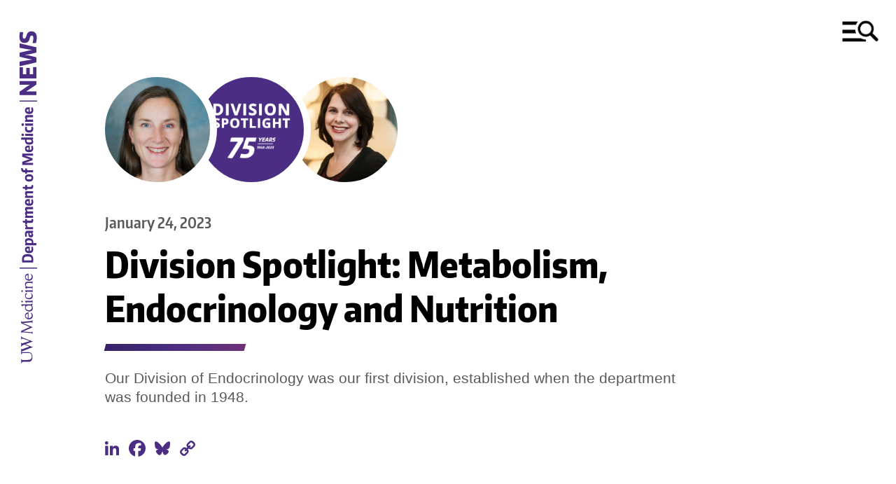

--- FILE ---
content_type: text/html; charset=UTF-8
request_url: https://mednews.uw.edu/news/division-spotlight/endocrinology
body_size: 44032
content:
<!DOCTYPE html>
<html lang="en" dir="ltr">
  <head>
    <meta charset="utf-8" />
<meta name="Generator" content="Drupal 10 (https://www.drupal.org)" />
<meta name="MobileOptimized" content="width" />
<meta name="HandheldFriendly" content="true" />
<meta name="viewport" content="width=device-width, initial-scale=1.0" />
<link rel="icon" href="/sites/default/files/news-favicon.png" type="image/png" />
<link rel="canonical" href="https://mednews.uw.edu/news/division-spotlight/endocrinology" />
<link rel="shortlink" href="https://mednews.uw.edu/node/546" />

	<meta http-equiv="X-UA-Compatible" content="IE=edge">    <title>Division Spotlight: Metabolism, Endocrinology and Nutrition | Department of Medicine News</title>
    <link rel="stylesheet" media="all" href="/sites/default/files/css/css_0-DxLGuEnRaeDYL9Mz6Fo8J6bHAN1f0pQM0xKhUXlvo.css?delta=0&amp;language=en&amp;theme=domnews&amp;include=eJxLyc_NSy0v1k_PyU9KzNFNLi7WScvMKUkt0k9OLCjJzM_TKa4sLknN1U9KLE7VKcsEqQWTern5KaU5qQAoFRjp" />
<link rel="stylesheet" media="all" href="/sites/default/files/css/css_StTe7YKBjEVNmOO3rlmHQ4swbcWD6a5UJOu1YpI48K8.css?delta=1&amp;language=en&amp;theme=domnews&amp;include=eJxLyc_NSy0v1k_PyU9KzNFNLi7WScvMKUkt0k9OLCjJzM_TKa4sLknN1U9KLE7VKcsEqQWTern5KaU5qQAoFRjp" />
<link rel="stylesheet" media="print" href="/sites/default/files/css/css_517yfRTOJK3NErrpw5ttt4NHW56bS-bICr7tYfzqERc.css?delta=2&amp;language=en&amp;theme=domnews&amp;include=eJxLyc_NSy0v1k_PyU9KzNFNLi7WScvMKUkt0k9OLCjJzM_TKa4sLknN1U9KLE7VKcsEqQWTern5KaU5qQAoFRjp" />

    
  </head>
  <body>
        <a id="skip" href="#main-content" class="visually-hidden focusable" tabindex="1">
      Skip to main content
    </a>
	
		<input aria-label="MENU" id="menu-toggle" type="checkbox" />
	
	
	    <noscript>
        <div id="menu-directions">
            Press Spacebar to Enter/Exit Menu
            <img src="/themes/domnews/img/icons/arrow-black-large.png" alt="arrow icon">
        </div>
    </noscript>

		<div id="visual-menu-toggle" class="menu-h1">
		<label for="menu-toggle"> MENU </label>
		<img src="/themes/domnews/img/icons/arrow-black-large.png" alt="arrow icon">
	</div>

	    <div id="visual-menu-toggle-mobile">
        <img src="/themes/domnews/img/icons/arrow-black-large.png" alt="arrow icon">
        <img src="/themes/domnews/img/icons/mobile-menu-toggle.png" alt="hamburger menu and search icon">
    </div>
	
	
	
	
	
	
    
      <div class="dialog-off-canvas-main-canvas" data-off-canvas-main-canvas>
    	<div class="layout-container">


		<header role="banner">
			  <div>
    <div id="block-googleanalytics">
  
    
      
            <div><!-- Global site tag (gtag.js) - Google Analytics --><script async src="https://www.googletagmanager.com/gtag/js?id=G-VG6WP4T51R"></script><script>
  window.dataLayer = window.dataLayer || [];
  function gtag(){dataLayer.push(arguments);}
  gtag('js', new Date());

  gtag('config', 'G-VG6WP4T51R');
</script></div>
      
  </div>
<div id="block-uwemergencyalert">
  
    
      
            <div><script src="//www.washington.edu/static/alert.js" type="text/javascript"></script></div>
      
  </div>
<div id="block-logo">
  
    
      
            <div><p><a class="logo" href="/" aria-label="UW Medicine Department of Medicine News"><!--?xml version="1.0" encoding="utf-8"?--><!-- Generator: Adobe Illustrator 25.2.1, SVG Export Plug-In . SVG Version: 6.00 Build 0)  --><svg id="Layer_1" style="enable-background:new 0 0 1001 8192;" version="1.1" viewBox="0 0 1001 8192" x="0px" xml:space="preserve" y="0px" xmlns:xlink="http://www.w3.org/1999/xlink"> <g> <path d="M698.1,652.6l-0.6-0.1l-0.5,0.4c-1.4,1.1-3.4,0.4-4.9,1.2l-0.5-0.2l-0.4,0.4c-1.7,1.5-4.1-0.1-5.8,1.4h0.1
		c-1.7,1.6-4.2,0-5.9,1.4h0.1c-1.7,1.7-4.3,0.1-6.1,1.4l-0.6-0.1l-0.5,0.4c-1.4,1.1-3.4,0.4-4.9,1.2l-0.5-0.2l-0.4,0.4
		c-1.7,1.5-4.1-0.1-5.8,1.4h0.1c-1.7,1.6-4.2,0-5.9,1.4h0.1c-1.7,1.7-4.3,0.1-6.1,1.4l-0.6-0.1l-0.5,0.4c-1.4,1.1-3.4,0.4-4.9,1.2
		l-0.5-0.2l-0.4,0.4c-1.7,1.5-4.1-0.1-5.8,1.4h0.1c-1.7,1.6-4.2,0-5.9,1.4h0.1c-1.7,1.7-4.3,0.1-6.1,1.4l-0.6-0.1l-0.5,0.4
		c-1.4,1.1-3.4,0.4-4.9,1.2l-0.5-0.2l-0.4,0.4c-1.7,1.5-4.1-0.1-5.8,1.4h0.1c-1.7,1.6-4.2,0-5.9,1.4h0.1c-1.7,1.7-4.3,0.1-6.1,1.4
		l-0.6-0.1l-0.5,0.4c-1.4,1.1-3.3,0.4-4.8,1.2l-0.5-0.2l-0.4,0.4c-1.5,1.2-3.5,0.5-5.1,1.2l-0.4-0.1l-0.3,0.3
		c-1.7,1.6-4.2,0-5.9,1.4h0.1c-1.7,1.7-4.3,0.1-6.1,1.4l-0.6-0.1l-0.5,0.4c-1.4,1.1-3.3,0.4-4.8,1.2l-0.5-0.2l-0.4,0.4
		c-1.5,1.2-3.5,0.5-5.1,1.2l-0.4-0.1l-0.3,0.3c-1.7,1.6-4.2,0-5.9,1.4h0.1c-1.7,1.7-4.3,0.1-6.1,1.4l-0.6-0.1l-0.5,0.4
		c-1.4,1.1-3.3,0.4-4.8,1.2l-0.5-0.2l-0.4,0.4c-1.5,1.2-3.5,0.5-5.1,1.2l-0.4-0.1l-0.3,0.3c-1.7,1.6-4.2,0-5.9,1.4h0.1
		c-1.7,1.7-4.3,0.1-6.1,1.4l-0.6-0.1l-0.5,0.4c-1.4,1.1-3.3,0.4-4.8,1.2L520,694l-0.4,0.4c-1.5,1.1-3.5,0.5-5.1,1.2l-0.4-0.1
		l-0.3,0.3c-2.4,1.7-5.5,0.1-8,1.4c-1.2-0.6-2.4-0.3-3.5,0.2c-3.5,1.5-7.3-0.2-10.7,1.2c-0.8-0.4-1.5-0.3-2.2,0.2
		c-3.8,1.7-8.1-0.4-12,1.3c-0.9-0.4-1.7-0.2-2.4,0.2c-3.5,1.6-7.3-0.2-10.9,1.2c-1.2-0.6-2.4-0.3-3.5,0.2c-3.5,1.5-7.3-0.3-10.7,1.2
		c-0.8-0.4-1.5-0.3-2.2,0.2c-3.8,1.7-8.1-0.4-12,1.3c-0.9-0.4-1.7-0.2-2.4,0.2c-3.1,7,3.6,4,5.8,5.6c1.2,0.5,2.3,0.8,3.5,0.2
		c3,1.3,6.4-0.1,9.4,1.2c1.2,0.5,2.3,0.8,3.5,0.2c3.5,1.5,7.4-0.4,10.9,1.3c0.6,0.4,1.4,0.6,2.1,0.1c3.5,1.5,7.4-0.4,10.9,1.3
		c0.6,0.4,1.4,0.6,2.2,0.1c3.5,1.5,7.3-0.4,10.8,1.3c0.7,0.4,1.4,0.6,2.2,0.2c3.5,1.4,7.3-0.4,10.8,1.2c0.7,0.4,1.4,0.6,2.2,0.2
		c2,1.1,4.5-0.1,6.4,1.2c0.3,0.4,0.6,0.5,1.1,0.2c1.8,1.3,4.3-0.3,6.1,1.4h-0.1c1.7,1.4,4.2-0.2,5.9,1.4l0.3,0.3l0.4-0.1
		c1.7,0.7,3.6,0.1,5.1,1.2l0.4,0.4l0.5-0.2c1.5,0.9,3.4,0.1,4.8,1.2c0.3,0.4,0.6,0.5,1.1,0.2c1.8,1.3,4.3-0.3,6.1,1.4h-0.1
		c1.7,1.4,4.2-0.2,5.9,1.4h-0.1c1.7,1.5,4.1-0.1,5.8,1.4l0.4,0.4l0.5-0.2c1.5,0.9,3.4,0.1,4.9,1.2c0.3,0.4,0.6,0.5,1.1,0.2
		c1.8,1.3,4.3-0.3,6.1,1.4h-0.1c1.7,1.4,4.2-0.2,5.9,1.4H576c1.7,1.5,4.1-0.1,5.8,1.4l0.4,0.4l0.5-0.2c1.5,0.9,3.4,0.1,4.9,1.2
		c0.3,0.4,0.6,0.5,1.1,0.2c1.8,1.3,4.3-0.3,6.1,1.4h-0.1c1.7,1.4,4.2-0.2,5.9,1.4h-0.1c1.7,1.5,4.1-0.1,5.8,1.4l0.4,0.4l0.5-0.2
		c1.5,0.9,3.4,0.1,4.9,1.2c0.3,0.4,0.6,0.5,1.1,0.2c1.9,1.3,4.3-0.3,6.1,1.4h-0.1c1.7,1.4,4.2-0.2,5.9,1.4h-0.1
		c1.7,1.5,4.1-0.1,5.8,1.4l0.4,0.4l0.5-0.2c1.5,0.9,3.4,0.1,4.9,1.2c0.3,0.4,0.6,0.5,1.1,0.2c1.9,1.3,4.3-0.3,6.1,1.4h-0.1
		c1.7,1.4,4.2-0.2,5.9,1.4h-0.1c1.7,1.5,4.1-0.1,5.8,1.4l0.4,0.4l0.5-0.2c1.5,0.8,3.4,0.1,4.9,1.2c0.3,0.4,0.6,0.5,1.1,0.2
		c1.9,1.3,4.3-0.3,6.1,1.4h-0.1c1.7,1.4,4.2-0.2,5.9,1.4h-0.1c1.7,1.5,4.1-0.1,5.8,1.4l0.4,0.4l0.5-0.2c1.5,0.8,3.4,0.1,4.9,1.2
		c0.3,0.4,0.6,0.5,1.1,0.2c1.9,1.3,4.3-0.3,6.1,1.4H693c1.7,1.4,4.2-0.2,5.9,1.4h-0.1c2.8,1.4,2.2,4,2.2,6.3c0,37,0,73.9,0.1,110.8
		c0,3.3,0.1,6.4-4.4,6.6l-0.4-0.1l-0.3,0.3c-1.7,1.6-4.3,0-6.1,1.4l-0.6-0.1l-0.5,0.4c-1.4,1-3.3,0.3-4.8,1.2l-0.5-0.2l-0.4,0.4
		c-1.7,1.5-4.1-0.1-5.8,1.4h0.1c-1.7,1.6-4.3,0.1-6.1,1.4l-0.6-0.1l-0.5,0.4c-1.4,1-3.3,0.4-4.8,1.2l-0.5-0.2l-0.4,0.4
		c-1.7,1.5-4.2-0.1-5.8,1.4h0.1c-1.7,1.6-4.3,0.1-6.1,1.4l-0.6-0.1l-0.5,0.4c-1.4,1-3.4,0.4-4.9,1.2l-0.5-0.2l-0.4,0.4
		c-1.7,1.5-4.2-0.1-5.9,1.4h0.1c-1.8,1.7-4.3,0.1-6.1,1.4l-0.6-0.1l-0.5,0.4c-1.5,1.1-3.4,0.4-5,1.2l-0.4-0.2l-0.4,0.4
		c-1.7,1.5-4.2-0.1-5.9,1.4h0.1c-1.8,1.7-4.3,0.1-6.1,1.4l-0.6-0.1l-0.4,0.4c-1.5,1.1-3.4,0.4-5,1.2l-0.4-0.2l-0.4,0.4
		c-1.7,1.5-4.3-0.1-6,1.4l-0.6-0.1l-0.6,0.4c-1.4,1-3.3,0.2-4.7,1.2l-0.6-0.2l-0.4,0.4c-1.5,1.1-3.5,0.4-5,1.2l-0.4-0.2l-0.3,0.4
		c-1.7,1.6-4.3,0-6,1.4l-0.6-0.1l-0.6,0.4c-1.4,1-3.3,0.2-4.8,1.2l-0.6-0.2l-0.4,0.4c-1.5,1.1-3.5,0.4-5,1.2l-0.4-0.2l-0.3,0.3
		c-1.7,1.6-4.3,0-6.1,1.4l-0.6-0.1l-0.6,0.4c-1.4,1-3.3,0.3-4.8,1.2l-0.5-0.2l-0.4,0.4c-1.5,1.1-3.5,0.5-5.1,1.2l-0.4-0.1l-0.3,0.3
		c-1.7,1.6-4.3,0-6.1,1.4l-0.6-0.1l-0.5,0.4c-1.4,1-3.3,0.3-4.8,1.2l-0.5-0.2l-0.4,0.4c-1.7,1.4-4.1-0.1-5.8,1.4h0.1
		c-1.7,1.6-4.3,0.1-6.1,1.4l-0.6-0.1l-0.5,0.4c-1.4,1-3.3,0.4-4.8,1.2l-0.5-0.2l-0.4,0.4c-1.7,1.5-4.2-0.1-5.8,1.4h0.1
		c-1.7,1.6-4.3,0.1-6.1,1.4l-0.6-0.1l-0.5,0.4c-1.4,1-3.4,0.4-4.9,1.2l-0.5-0.2l-0.4,0.4c-1.7,1.5-4.2-0.1-5.9,1.4h0.1
		c-1.8,1.6-4.3,0.1-6.1,1.4l-0.6-0.1L489,933c-1.5,1-3.4,0.4-4.9,1.2l-0.5-0.2l-0.4,0.4c-1.7,1.5-4.2-0.1-5.9,1.4h0.1
		c-1.8,1.7-4.3,0.1-6.1,1.4l-0.6-0.2l-0.5,0.4c-1.5,1.1-3.4,0.4-5,1.2l-0.4-0.2l-0.3,0.4c-1.7,1.5-4.2-0.1-5.9,1.4h0.1
		c-1.8,1.7-4.3,0.1-6.1,1.4l-0.6-0.2l-0.4,0.4c-1.5,1.1-3.5,0.4-5,1.2l-0.4-0.2l-0.3,0.4c-1.7,1.6-4.3,0-6,1.4l-0.6-0.1l-0.6,0.4
		c-1.4,1-3.3,0.3-4.8,1.2l-0.6-0.2l-0.4,0.4c-1.5,1.1-3.5,0.5-5,1.2l-0.4-0.1l-0.3,0.3c-1.7,1.6-4.3,0-6.1,1.4l-0.6-0.1l-0.6,0.4
		c-1.4,1-3.3,0.3-4.8,1.2l-0.5-0.2l-0.4,0.4c-1.5,1.1-3.5,0.5-5.1,1.2l-0.4-0.1l-0.3,0.3c-1.7,1.6-4.3,0-6.1,1.4l-0.6-0.1l-0.5,0.4
		c-1.4,1-3.3,0.3-4.8,1.2l-0.5-0.2l-0.4,0.4c-1.7,1.4-4.1-0.1-5.8,1.4h0.1c-1.7,1.6-4.3,0.1-6.1,1.4l-0.6-0.1l-0.5,0.4
		c-1.4,1-3.3,0.4-4.8,1.2l-0.5-0.2l-0.4,0.4c-1.7,1.5-4.2-0.1-5.8,1.4h0.1c-1.7,1.6-4.3,0.1-6.1,1.4l-0.6-0.1l-0.5,0.4
		c-1.5,1-3.4,0.4-4.9,1.2l-0.5-0.2l-0.4,0.4c-1.7,1.5-4.2-0.1-5.9,1.4h0.1c-1.8,1.6-4.3,0.1-6.1,1.4l-0.6-0.1l-0.5,0.4
		c-1.5,1-3.4,0.4-5,1.2l-0.4-0.2l-0.4,0.4c-1.7,1.5-4.2-0.1-5.9,1.4h0.1c-1.8,1.7-4.3,0.1-6.1,1.4l-0.6-0.2l-0.5,0.4
		c-1.5,1.1-3.4,0.4-5,1.2l-0.4-0.2l-0.3,0.4c-1.7,1.5-4.2-0.1-5.9,1.4h0.1c-1.8,1.7-4.3,0.1-6.1,1.4L308,974l-0.4,0.4
		c-1.5,1.1-3.5,0.4-5,1.2l0.1,0.1c-1.2-0.2-2-1-2.2-2.2c0.9-1.3,0.6-2.7,0.6-4.2c0-31.7,0-63.4,0-95c0-1.4,0.2-2.9-0.6-4.2
		c0.6-4,4.3-2.5,6.5-3.6c0.7,0.4,1.4,0.2,2.1-0.3c2-1.2,4.5-0.1,6.5-1.2c0.8,0.4,1.5,0.2,2.2-0.3c1.9-1.2,4.3-0.1,6.3-1.2l0.4,0.2
		l0.4-0.4c2.4-1.7,5.3,0.1,7.7-1.3l0.5,0.2l0.4-0.4c2.4-1.7,5.3,0.1,7.6-1.3l0.6,0.2l0.4-0.4c2.3-1.6,5.2,0.1,7.6-1.3
		c0.4,0.4,0.8,0.3,1.1-0.1c2.3-1.6,5.2,0.2,7.5-1.3c0.4,0.4,0.8,0.3,1.2-0.1c2.3-1.5,5.2,0.2,7.4-1.3c0.4,0.3,0.9,0.3,1.2-0.1
		c2-1.2,4.5-0.2,6.6-1.2c0.7,0.4,1.4,0.2,2.1-0.2c2-1.2,4.5-0.1,6.5-1.2c0.8,0.4,1.5,0.2,2.2-0.3c1.9-1.2,4.4-0.1,6.3-1.2l0.4,0.2
		l0.4-0.4c2.4-1.7,5.3,0,7.7-1.3l0.5,0.2l0.4-0.4c2.4-1.7,5.3,0.1,7.6-1.3l0.6,0.2l0.4-0.4c2.3-1.6,5.2,0.1,7.6-1.3
		c0.4,0.4,0.8,0.3,1.1-0.1c2.3-1.6,5.2,0.2,7.5-1.3c0.4,0.4,0.8,0.3,1.2-0.1c2.3-1.5,5.2,0.2,7.4-1.3c0.4,0.3,0.9,0.3,1.2-0.1
		c2-1.2,4.5-0.2,6.6-1.2c0.7,0.4,1.4,0.2,2.1-0.2c2-1.2,4.5-0.1,6.5-1.2c0.8,0.4,1.4,0.2,2.2-0.3c2-1.2,4.4-0.1,6.4-1.2l0.4,0.2
		l0.4-0.4c2.4-1.7,5.3,0,7.7-1.3l0.5,0.2l0.4-0.4c2.4-1.7,5.3,0.1,7.6-1.3l0.5,0.2l0.4-0.4c2.3-1.6,5.3,0.1,7.6-1.3
		c0.4,0.4,0.8,0.3,1.1-0.1c2.3-1.6,5.2,0.2,7.5-1.3c0.4,0.4,0.8,0.3,1.2-0.1c2.3-1.5,5.2,0.2,7.4-1.3c0.4,0.3,0.9,0.3,1.2-0.1
		c2.3-1.5,5.1,0.3,7.4-1.3c0.4,0.3,0.9,0.3,1.2-0.1c2-1.2,4.5-0.1,6.5-1.2c0.8,0.4,1.4,0.2,2.2-0.3c2-1.2,4.4-0.1,6.4-1.2l0.4,0.2
		l0.4-0.4c2.4-1.7,5.3,0,7.8-1.3c0.8,0.4,1.6,0.2,2.3-0.2c2.9-1.5,6.3,0.2,9.2-1.2c0.9,0.4,1.6,0.2,2.4-0.2c2.9-1.5,6.2,0.2,9.1-1.2
		c0.9,0.4,1.7,0.2,2.4-0.2c2.9-1.5,6.1,0.3,9-1.2c0.9,0.4,1.7,0.2,2.5-0.2c2.8-1.4,6.1,0.3,8.9-1.2c0.4,0.4,0.8,0.3,1.1-0.1
		c2.2-1.7,5,0.4,7.1-1.4c1-1.4,1.1-2.9-0.1-4.3c-1.6-1.7-4,0.1-5.6-1.4l-0.5-0.4l-0.6,0.2c-2.3-1.5-5.2,0.2-7.5-1.3l-0.5-0.4
		l-0.6,0.2c-2.3-1.5-5.2,0.2-7.5-1.3l-0.5-0.4l-0.6,0.2c-2.3-1.5-5.2,0.2-7.5-1.3l-0.6-0.4l-0.6,0.2c-2.3-1.5-5.2,0.2-7.5-1.3
		l-0.6-0.4l-0.6,0.2c-2.3-1.5-5.2,0.2-7.5-1.3l-0.6-0.4l-0.6,0.2c-2.3-1.6-5.3,0.4-7.5-1.4l-0.3-0.3l-0.4,0.1
		c-1.7-0.7-3.5-0.1-5.1-1.2l-0.4-0.4l-0.6,0.2c-1.9-1.3-4.3,0.2-6.1-1.4h0.1c-1.7-1.4-4.2,0.1-5.9-1.4l-0.4-0.4l-0.5,0.2
		c-1.5-0.9-3.4-0.1-4.8-1.2l-0.6-0.4l-0.6,0.1c-1.8-1.4-4.3,0.1-6.1-1.4l-0.3-0.4l-0.4,0.2c-1.6-0.8-3.5-0.1-5-1.2l-0.5-0.4
		l-0.6,0.1c-1.8-1.3-4.3,0.2-6.1-1.4h0.1c-1.7-1.5-4.1,0.1-5.8-1.4l-0.4-0.4l-0.6,0.2c-1.9-1.2-4.4,0.2-6.2-1.4h0.1
		c-1.7-1.4-4.2,0.1-5.9-1.4l-0.4-0.4l-0.5,0.2c-1.5-0.9-3.4-0.1-4.8-1.2l-0.5-0.4l-0.6,0.1c-1.8-1.4-4.3,0.1-6.1-1.4l-0.3-0.4
		l-0.4,0.2c-1.6-0.8-3.5-0.1-5-1.2l-0.5-0.4l-0.6,0.2c-1.9-1.3-4.3,0.2-6.1-1.4h0.1c-1.7-1.5-4.1,0.1-5.8-1.4l-0.4-0.4l-0.6,0.2
		c-1.9-1.2-4.4,0.2-6.2-1.4h0.1c-1.7-1.4-4.2,0.1-5.9-1.4l-0.4-0.4l-0.5,0.2c-1.5-0.8-3.4-0.1-4.9-1.2l-0.5-0.4l-0.6,0.1
		c-1.8-1.4-4.3,0.2-6.1-1.4l-0.3-0.3l-0.4,0.2c-1.6-0.7-3.5-0.1-5-1.2l-0.5-0.4l-0.6,0.2c-1.9-1.3-4.3,0.2-6.1-1.4h0.1
		c-1.7-1.4-4.1,0.1-5.8-1.4l-0.4-0.4l-0.5,0.2c-1.5-0.9-3.3-0.1-4.8-1.2l-0.6-0.4l-0.6,0.1c-1.8-1.4-4.3,0.1-6-1.4l-0.4-0.4
		l-0.5,0.2c-1.5-0.8-3.5-0.1-4.9-1.2l-0.5-0.4l-0.6,0.1c-1.8-1.4-4.3,0.2-6.1-1.4l-0.3-0.3l-0.4,0.1c-1.6-0.7-3.5-0.1-5.1-1.2
		l-0.4-0.4l-0.6,0.2c-1.9-1.3-4.3,0.2-6.1-1.4h0.1c-1.7-1.4-4.2,0.1-5.9-1.4l-0.4-0.4l-0.5,0.2c-1.5-0.9-3.4-0.1-4.8-1.2l-0.6-0.4
		l-0.6,0.1c-1.8-1.4-4.3,0.1-6.1-1.4l-0.4-0.4l-0.4,0.2c-1.6-0.8-3.5-0.1-5-1.2l-0.5-0.4l-0.6,0.1c-1.9-1.3-4.3,0.2-6.1-1.4
		l-0.3-0.3l-0.4,0.1c-1.7-0.7-3.6-0.1-5.1-1.2l-0.4-0.4l-0.6,0.2c-1.9-1.2-4.4,0.2-6.2-1.4h0.1c-1.7-1.4-4.2,0.1-5.9-1.4l-0.4-0.4
		l-0.5,0.2c-1.2-0.2-1.8-0.9-1.9-2.2c0.8-1.3,0.6-2.8,0.6-4.2c0-28.3,0-56.6,0-85c0-1.4,0.2-2.9-0.6-4.2c0.1-1.2,0.8-1.9,1.9-2.2
		l0.4,0.2l0.3-0.4c1.8-1.5,4.3,0,6.1-1.4c0.4,0.3,0.9,0.2,1.2-0.2c1.5-1,3.4-0.4,5-1.2l0.4,0.2l0.3-0.4c1.8-1.5,4.3,0,6.1-1.4
		c0.4,0.3,0.8,0.2,1.2-0.2c1.5-1,3.4-0.4,5-1.2l0.4,0.2l0.3-0.4c1.8-1.5,4.3,0,6.1-1.4c0.4,0.3,0.8,0.2,1.1-0.2c1.5-1,3.5-0.4,5-1.2
		l0.4,0.2l0.3-0.4c1.8-1.5,4.3-0.1,6.1-1.4c0.4,0.3,0.8,0.2,1.1-0.2c1.5-1,3.5-0.4,5-1.2l0.4,0.1l0.3-0.3c1.8-1.6,4.3-0.1,6.1-1.4
		c0.4,0.3,0.8,0.2,1.1-0.2c1.6-1,3.5-0.5,5.1-1.2l0.4,0.1l0.3-0.3c1.8-1.6,4.3-0.1,6.1-1.4c0.4,0.3,0.8,0.2,1.1-0.2
		c1.7-1.4,4.1,0.1,5.8-1.3h-0.1c1.8-1.6,4.3-0.1,6.1-1.4c0.4,0.3,0.8,0.2,1-0.2c1.7-1.4,4.1,0.1,5.8-1.3h-0.1
		c1.8-1.6,4.3-0.1,6.2-1.4c0.4,0.3,0.7,0.3,1-0.2c1.7-1.4,4.1,0.1,5.8-1.3H406c1.8-1.6,4.3-0.1,6.2-1.4l0.6,0.2l0.4-0.4
		c1.7-1.4,4.1,0.1,5.8-1.3H419c1.8-1.6,4.3-0.1,6.2-1.4l0.6,0.2l0.4-0.4c1.7-1.4,4.1,0.1,5.9-1.3H432c1.8-1.6,4.3-0.1,6.2-1.4
		l0.5,0.2l0.4-0.4c1.7-1.4,4.2,0.1,5.9-1.4H445c1.8-1.6,4.3-0.2,6.3-1.4l0.5,0.2l0.4-0.4c1.7-1.4,4.2,0.1,5.9-1.4h-0.1
		c1.8-1.7,4.3-0.2,6.3-1.4l0.5,0.2l0.4-0.4c1.7-1.4,4.2,0.1,5.9-1.3H471c1.8-1.7,4.3-0.2,6.3-1.4l0.5,0.2l0.4-0.4
		c1.8-1.5,4.3,0.1,6.1-1.4c0.4,0.3,0.9,0.2,1.2-0.2c1.5-1,3.4-0.4,4.9-1.2l0.5,0.2l0.4-0.4c1.8-1.5,4.3,0,6.1-1.4
		c0.4,0.3,0.9,0.2,1.2-0.2c1.5-1,3.4-0.4,4.9-1.2l0.5,0.2l0.4-0.4c1.8-1.5,4.3,0,6.1-1.4c0.4,0.3,0.9,0.2,1.2-0.2
		c1.5-1,3.4-0.4,5-1.2l0.4,0.2l0.4-0.4c1.8-1.5,4.3,0,6.1-1.4c0.4,0.3,0.8,0.2,1.2-0.2c1.5-1,3.4-0.4,5-1.2l0.4,0.2l0.3-0.4
		c1.9-1.4,4.4-0.1,6.3-1.3c0.8,0.4,1.6,0.1,2.3-0.3c2.3-1.4,5.1,0.3,7.4-1.2c0.4,0.4,0.9,0.3,1.2-0.1c2.4-1.4,5.3,0.1,7.6-1.2
		l0.5,0.2l0.4-0.4c2.4-1.5,5.4,0,7.9-1.3c0.8,0.4,1.4,0.2,2.2-0.2c2.3-1.4,5.2,0.2,7.5-1.2c0.4,0.4,0.8,0.3,1.1-0.1
		c2.4-1.5,5.3,0.1,7.8-1.2l0.5,0.2l0.4-0.4c1.6-1.6,4.1,0.1,5.7-1.4c1-1.4,0.9-2.9,0.1-4.3c-1.2-1.3-3.2-0.1-4.4-1.4l-0.5-0.4
		l-0.6,0.2c-3.3-1.7-7.1,0.4-10.4-1.4l-0.5-0.4l-0.6,0.2c-2.9-1.5-6.1,0.3-9-1.2c-0.8-0.4-1.6-0.6-2.4-0.2c-2.9-1.4-6.2,0.3-9.1-1.2
		c-0.8-0.4-1.6-0.6-2.4-0.2c-2.9-1.4-6.3,0.3-9.2-1.2c-0.7-0.4-1.5-0.6-2.3-0.2c-2.4-1.3-5.3,0.2-7.8-1.2l-0.5-0.4l-0.6,0.2
		c-2.3-1.5-5.2,0.3-7.5-1.3l-0.5-0.4l-0.6,0.2c-2.4-1.4-5.3,0.3-7.6-1.3l-0.4-0.4l-0.5,0.2c-1.9-1.1-4.3,0-6.3-1.2
		c-0.7-0.4-1.4-0.6-2.2-0.3c-2-1-4.5,0-6.4-1.2l-0.6-0.4l-0.6,0.2c-2.2-1.6-5.1,0.2-7.4-1.3l-0.5-0.4l-0.6,0.2
		c-2.3-1.5-5.2,0.3-7.5-1.3l-0.5-0.4l-0.6,0.2c-2.4-1.4-5.3,0.3-7.6-1.3l-0.4-0.4l-0.5,0.2c-1.9-1.2-4.3,0-6.3-1.2
		c-0.7-0.4-1.4-0.6-2.2-0.3c-2-1-4.5,0-6.4-1.2l-0.6-0.4l-0.6,0.2c-2.2-1.6-5.1,0.2-7.4-1.3l-0.6-0.4l-0.6,0.2
		c-2.3-1.5-5.2,0.3-7.5-1.3l-0.5-0.4l-0.6,0.2c-2.4-1.4-5.3,0.3-7.6-1.3l-0.4-0.4l-0.5,0.2c-1.9-1.2-4.3,0-6.3-1.2
		c-0.7-0.4-1.4-0.6-2.2-0.3c-2-1-4.5,0-6.4-1.2c-0.6-0.5-1.3-0.6-2.1-0.2c-2.1-1-4.5,0-6.6-1.2l-0.6-0.4l-0.6,0.2
		c-2.3-1.5-5.2,0.3-7.5-1.3l-0.5-0.4l-0.6,0.2c-2.4-1.4-5.3,0.3-7.6-1.3l-0.4-0.4l-0.5,0.2c-1.9-1.2-4.3,0-6.3-1.2
		c-0.7-0.4-1.4-0.6-2.2-0.3c-2-1.1-4.4,0-6.4-1.2c-0.6-0.4-1.3-0.6-2.1-0.2c-2.1-1-4.5,0-6.6-1.2l-0.6-0.4l-0.6,0.2
		c-2.3-1.5-5.2,0.3-7.5-1.3l-0.5-0.4l-0.6,0.2c-2.4-1.4-5.3,0.3-7.6-1.3l-0.4-0.4l-0.5,0.2c-1.9-1.2-4.3,0-6.3-1.2
		c-0.7-0.4-1.4-0.6-2.2-0.3c-2-1-4.4,0-6.4-1.2c-0.6-0.4-1.3-0.6-2.1-0.2c-2.1-1-4.5,0-6.6-1.2l-0.6-0.4l-0.6,0.2
		c-2.3-1.5-5.2,0.3-7.5-1.3l-0.5-0.4l-0.6,0.2c-2.4-1.4-5.3,0.3-7.6-1.3l-0.4-0.4l-0.5,0.2c-1.2-0.6-2.9-0.4-3.2-2.2
		c0.8-1.3,0.6-2.8,0.6-4.3c0-31.2,0-62.4,0-93.6c0-1.4,0.2-2.9-0.6-4.2c0.6-2.2,1.7-3.7,4.3-2.2l0.3,0.3l0.4-0.1
		c1.7,0.7,3.5,0.1,5.1,1.2l0.4,0.4l0.5-0.2c1.5,0.9,3.4,0.1,4.8,1.2c0.3,0.4,0.7,0.5,1.2,0.2c1.8,1.4,4.3-0.2,6.1,1.4H322
		c1.7,1.5,4.2-0.1,5.8,1.4l0.4,0.4l0.5-0.2c1.5,0.8,3.5,0.1,4.9,1.2c0.3,0.4,0.6,0.5,1.1,0.2c1.8,1.3,4.3-0.2,6.1,1.4h-0.1
		c1.7,1.4,4.2-0.1,5.9,1.4l0.3,0.4l0.4-0.2c1.6,0.7,3.5,0.1,5,1.2c0.3,0.4,0.6,0.5,1,0.2c1.4,0.9,3.3,0.1,4.8,1.2
		c0.4,0.4,0.7,0.5,1.2,0.2c1.8,1.4,4.3-0.1,6,1.4h-0.1c1.7,1.5,4.1-0.1,5.8,1.4l0.4,0.4l0.5-0.2c1.5,0.9,3.4,0.1,4.8,1.2
		c0.3,0.4,0.6,0.5,1.1,0.2c1.8,1.4,4.3-0.2,6.1,1.4H384c1.7,1.4,4.2-0.1,5.8,1.4l0.4,0.4l0.5-0.2c1.5,0.8,3.5,0.1,4.9,1.2
		c0.3,0.4,0.6,0.5,1.1,0.2c1.9,1.3,4.3-0.2,6.1,1.4h-0.1c1.7,1.4,4.2-0.2,5.9,1.4l0.3,0.4l0.4-0.1c1.6,0.7,3.5,0.1,5,1.2
		c0.2,0.4,0.6,0.5,1,0.2c1.9,1.2,4.4-0.3,6.1,1.4l-0.1-0.1c1.7,1.4,4.2-0.2,5.9,1.4h-0.1c1.7,1.5,4.1-0.1,5.8,1.4l0.4,0.4l0.5-0.2
		c1.5,0.9,3.4,0.1,4.8,1.2c0.3,0.4,0.6,0.5,1.1,0.2c1.8,1.3,4.3-0.2,6.1,1.4h-0.1c1.7,1.4,4.2-0.1,5.9,1.4l0.4,0.4l0.4-0.2
		c1.6,0.8,3.5,0.1,5,1.2c0.3,0.4,0.6,0.5,1,0.2c1.9,1.3,4.3-0.3,6.1,1.4h-0.1c1.7,1.4,4.2-0.2,5.9,1.4l0.3,0.3l0.4-0.1
		c1.6,0.7,3.5,0.1,5,1.2l0.4,0.4l0.6-0.2c1.4,0.9,3.3,0.1,4.8,1.2c0.3,0.4,0.7,0.5,1.2,0.2c1.8,1.4,4.3-0.2,6.1,1.4H489
		c1.7,1.5,4.2-0.1,5.8,1.4l0.4,0.4l0.5-0.2c1.5,0.9,3.4,0.1,4.9,1.2c0.3,0.4,0.6,0.5,1.1,0.2c1.8,1.3,4.3-0.2,6.1,1.4h-0.1
		c1.7,1.4,4.2-0.1,5.9,1.4l0.3,0.4l0.4-0.2c1.6,0.8,3.5,0.1,5,1.2c0.3,0.4,0.6,0.5,1,0.2c1.9,1.3,4.4-0.3,6.1,1.4h-0.1
		c1.7,1.4,4.2-0.2,5.9,1.4l0.3,0.3l0.4-0.1c1.6,0.7,3.5,0.1,5.1,1.2l0.4,0.4l0.5-0.2c1.5,0.9,3.4,0.1,4.8,1.2
		c0.3,0.4,0.7,0.5,1.2,0.2c1.8,1.4,4.3-0.2,6.1,1.4h-0.1c1.7,1.5,4.2-0.1,5.8,1.4l0.4,0.4l0.5-0.2c1.5,0.8,3.4,0.1,4.9,1.2
		c0.3,0.4,0.6,0.5,1.1,0.2c1.8,1.3,4.3-0.2,6.1,1.4h-0.1c1.7,1.4,4.2-0.1,5.9,1.4l0.3,0.4l0.4-0.2c1.6,0.8,3.5,0.1,5,1.2
		c0.3,0.4,0.6,0.5,1,0.2c1.9,1.3,4.4-0.3,6.1,1.4h-0.1c1.7,1.4,4.3-0.2,5.9,1.4l0.3,0.3l0.4-0.1c1.7,0.7,3.6,0.1,5.1,1.2l0.4,0.4
		l0.5-0.2c1.5,0.9,3.4,0.1,4.8,1.2c0.3,0.4,0.7,0.5,1.2,0.2c1.8,1.4,4.3-0.2,6.1,1.4h-0.1c1.7,1.5,4.2-0.1,5.8,1.4l0.4,0.4l0.5-0.2
		c1.5,0.8,3.5,0.1,4.9,1.2c0.3,0.4,0.6,0.5,1.1,0.2c1.9,1.3,4.3-0.2,6.1,1.4h-0.1c1.7,1.4,4.2-0.2,5.9,1.4l0.3,0.4l0.4-0.2
		c1.6,0.7,3.5,0.1,5,1.2c0.3,0.4,0.6,0.5,1,0.2c1.4,0.9,3.3,0.1,4.8,1.2c0.4,0.4,0.7,0.5,1.2,0.2c1.8,1.4,4.3-0.1,6,1.4h-0.1
		c1.7,1.5,4.1-0.1,5.8,1.4l0.4,0.4l0.5-0.2c1.5,0.9,3.4,0.1,4.8,1.2c0.3,0.4,0.6,0.5,1.2,0.2c1.8,1.4,4.3-0.2,6.1,1.4h-0.1
		c1.7,1.4,4.2-0.1,5.8,1.4l0.4,0.4l0.5-0.2c1.5,0.8,3.5,0.1,4.9,1.2c0.3,0.4,0.6,0.5,1,0.2c1.9,1.3,4.3-0.2,6.1,1.4h-0.1
		c1.7,1.4,4.3-0.3,5.8,1.5l-0.1-0.1c1.7,1.9,0.9,4.1,0.9,6.2c0.1,36.2,0.1,72.4,0,108.7C700.5,647.8,701.9,651.2,698.1,652.6z" /> <path d="M299.8,1417c0.9-1.3,0.6-2.7,0.6-4.2c0-24.9,0-49.9,0-74.9c0-1.4,0.2-2.9-0.6-4.2c0.1-1,0.7-1.7,1.5-2.2
		c1.9,0.1,3.8,0.1,5.8,0.1c129,0,258,0,386.9,0c1.9,0,3.8-0.1,5.8-0.1c1.2,1.2,0.9,2.7,0.9,4c0,24.6,0,49.3,0,73.9
		c0,1.4,0.3,2.9-0.8,4.1l0.1-0.1c-0.5,0.6-0.9,1.2-1.7,1.3l0.1-0.1c-0.4,1.2-2,0.9-2.7,1.8l0,0c-0.6,0.4-1,1-1.7,1.2l0.1-0.1
		c-1.2,1.4-2.8,2.1-4.3,3l0.1-0.1c-0.4,0.6-0.9,1.3-1.8,1.2l0.1-0.1c-0.3,1.4-1.9,1-2.7,1.9h0.1c-0.5,0.6-0.9,1.2-1.8,1.2l0.1-0.1
		c-0.4,1.3-1.9,0.9-2.7,1.8l0,0c-0.5,0.4-1,1.1-1.7,1.2l0.1-0.1c-1.2,1.4-2.8,2.2-4.3,3l0.1-0.1c-0.4,0.7-0.9,1.4-1.8,1.2l0.1-0.1
		c-0.3,1.5-1.9,1.1-2.7,1.9h0.1c-0.5,0.6-0.9,1.2-1.8,1.2l0.1-0.1c-0.4,1.4-1.9,0.9-2.7,1.9l0,0c-0.5,0.5-1,1.1-1.7,1.2l0.1-0.1
		c-0.4,1.2-2,0.8-2.6,1.8h-0.1c-0.6,0.4-1,1-1.7,1.2l0.1-0.1c-1.2,1.4-2.9,2.1-4.3,3l0.1-0.1c-0.4,0.6-0.9,1.2-1.8,1.2l0.1-0.1
		c-0.4,1.4-1.9,1-2.7,1.9l0,0c-0.5,0.5-0.9,1.2-1.7,1.2l0.1-0.1c-0.4,1.3-2,0.9-2.7,1.8l0,0c-0.6,0.4-1,1.1-1.7,1.2l0.1-0.1
		c-1.2,1.4-2.8,2.1-4.3,3l0.1-0.1c-0.4,0.6-0.9,1.3-1.8,1.2l0.1-0.1c-0.3,1.4-1.9,1-2.7,1.9h0.1c-0.5,0.6-0.9,1.2-1.8,1.2l0.1-0.1
		c-0.4,1.3-1.9,0.9-2.7,1.8l0,0c-0.5,0.5-1,1.1-1.7,1.2l0.1-0.1c-1.2,1.5-2.8,2.2-4.3,3l0.1-0.1c-1.2,1.4-2.9,2-4.3,3l0.1-0.1
		c-0.4,0.6-0.9,1.2-1.8,1.2l0.1-0.1c-0.4,1.4-1.9,0.9-2.7,1.9l0,0c-0.5,0.5-1,1.1-1.7,1.2l0.1-0.1c-0.4,1.2-2,0.9-2.6,1.8h-0.1
		c-0.6,0.4-1,1-1.7,1.2l0.1-0.1c-1.2,1.4-2.9,2.1-4.3,3l0.1-0.1c-0.4,0.6-0.9,1.3-1.8,1.2l0.1-0.1c-0.3,1.4-1.9,1-2.7,1.9l0,0
		c-0.5,0.5-0.9,1.2-1.7,1.2l0.1-0.1c-0.4,1.3-2,0.9-2.7,1.8l0,0c-0.6,0.4-1,1.1-1.7,1.2l0.1-0.1c-1.2,1.4-2.8,2.1-4.3,3l0.1-0.1
		c-0.4,0.6-0.9,1.3-1.8,1.2l0.1-0.1c-0.3,1.4-1.9,1.1-2.7,1.9h0.1c-0.5,0.6-0.9,1.2-1.8,1.2l0.1-0.1c-0.4,1.3-1.9,0.9-2.7,1.9l0,0
		c-0.5,0.5-1,1.1-1.7,1.2l0.1-0.1c-1.2,1.5-2.8,2.2-4.3,3l0.1-0.1c-1.2,1.4-2.9,2-4.3,3l0.1-0.1c-0.4,0.6-0.9,1.2-1.8,1.2l0.1-0.1
		c-0.4,1.4-1.9,0.9-2.7,1.9l0,0c-0.5,0.5-1,1.1-1.7,1.2l0.1-0.1c-0.4,1.2-2,0.9-2.6,1.8h-0.1c-0.6,0.4-1,1-1.7,1.2l0.1-0.1
		c-1.2,1.4-2.9,2.1-4.3,3l0.1-0.1c-0.4,0.6-0.9,1.3-1.8,1.2l0.1-0.1c-0.3,1.4-1.9,1-2.7,1.9l0,0c-0.5,0.6-0.9,1.2-1.7,1.2l0.1-0.1
		c-0.4,1.3-2,0.9-2.7,1.8l0,0c-0.6,0.4-1,1.1-1.7,1.2l0.1-0.1c-1.2,1.4-2.8,2.1-4.3,3l0.1-0.1c-0.4,0.6-0.9,1.3-1.8,1.2l0.1-0.1
		c-0.3,1.5-1.9,1.1-2.7,1.9h0.1c-0.5,0.6-0.9,1.2-1.8,1.2l0.1-0.1c-0.4,1.4-1.9,0.9-2.7,1.9l0,0c-0.5,0.5-1,1.1-1.7,1.2l0.1-0.1
		c-1.1,1.5-2.8,2.2-4.3,3l0.1-0.1c-1.2,1.4-2.9,2-4.3,3l0.1-0.1c-0.4,0.6-0.9,1.2-1.8,1.2l0.1-0.1c-0.4,1.4-1.9,1-2.7,1.9l0,0
		c-0.5,0.5-0.9,1.1-1.7,1.2l0.1-0.1c-0.4,1.2-2,0.9-2.7,1.8h-0.1c-0.6,0.4-1,1-1.7,1.2l0.1-0.1c-1.2,1.4-2.9,2.1-4.3,3l0.1-0.1
		c-0.4,0.6-0.9,1.3-1.8,1.2l0.1-0.1c-0.3,1.4-1.9,1-2.7,1.9h0.1c-0.5,0.6-0.9,1.2-1.7,1.2l0.1-0.1c-0.4,1.3-2,0.9-2.7,1.8l0,0
		c-0.5,0.5-1,1.2-1.9,1.1l0.1-0.1c-0.4,1.5-1.9,1.2-2.9,1.7l0.1-0.1c-0.6,1.2-2,0.9-2.9,1.7l0.1-0.1c-0.6,1-2.1,0.7-2.8,1.6l0,0
		c-0.6,0.5-1,1.2-1.9,1.1l0.1-0.1c-0.4,1.5-1.9,1.2-2.9,1.7l0.1-0.1c-0.6,1.3-2,0.9-2.9,1.7l0.1-0.1c-0.6,1-2.1,0.7-2.8,1.6l0,0
		c-1.5,1-2.9,2.2-4.6,2.7l0.1-0.1c-0.6,1.3-2,0.9-2.9,1.7l0.1-0.1c-0.6,1.1-2.1,0.7-2.8,1.6l0,0c-1.5,1-2.9,2.2-4.6,2.7l0.1-0.1
		c-0.5,1.3-2,1-2.9,1.7l0.1-0.1c-0.6,1.1-2.1,0.8-2.8,1.6l0,0c-1.6,1.3-4.2,2.5-3.1,5c1.2,2.9,4.3,1.5,6.4,1.5
		c73.1,0.1,146.3,0.1,219.4,0.1c12.6,0,12.6,0,12.6,12.3c0,23.1-0.1,46.1,0.1,69.1c0.1,5-1.3,6.5-6.4,6.5
		c-129.3-0.1-258.5-0.1-387.8,0c-4.5,0-6.3-0.9-6.2-5.9c0.2-23.5,0.1-47.1,0.1-70.5c0-3.3,0.3-6.3,3.7-7.8l-0.1,0.1
		c0.4-0.6,0.9-1.2,1.8-1.2l-0.1,0.1c0.4-1.4,1.9-1,2.7-1.9l0,0c0.5-0.5,0.9-1.1,1.7-1.2l-0.1,0.1c0.4-1.2,2-0.9,2.6-1.8h0.1
		c0.6-0.4,1-1,1.7-1.2l-0.1,0.1c1.2-1.4,2.9-2,4.3-3l-0.1,0.1c0.4-0.6,0.9-1.2,1.8-1.2l-0.1,0.1c0.4-1.4,1.9-1,2.7-1.9l0,0
		c0.5-0.5,0.9-1.1,1.7-1.2l-0.1,0.1c0.4-1.2,2-0.9,2.6-1.8h0.1c0.6-0.4,1-1,1.7-1.2l-0.1,0.1c1.2-1.4,2.9-2,4.3-3l-0.1,0.1
		c0.4-0.6,0.9-1.2,1.8-1.2l-0.1,0.1c0.4-1.4,1.9-0.9,2.7-1.9l0,0c0.5-0.5,1-1.1,1.7-1.2l-0.1,0.1c0.4-1.2,2-0.8,2.6-1.8h0.1
		c0.6-0.4,1-1,1.7-1.2l-0.1,0.1c1.2-1.4,2.9-2,4.3-3l-0.1,0.1c0.4-0.6,0.9-1.2,1.8-1.2l-0.1,0.1c0.4-1.4,1.9-0.9,2.7-1.9l0,0
		c0.5-0.5,1-1.1,1.7-1.2l-0.1,0.1c0.4-1.2,2-0.8,2.6-1.8l0.1-0.1c0.6-0.4,1-1,1.7-1.2l-0.1,0.1c1.2-1.4,2.9-2,4.3-3l-0.1,0.1
		c0.4-0.6,0.9-1.2,1.8-1.2l-0.1,0.1c0.4-1.4,1.9-0.9,2.7-1.9l0,0c0.5-0.5,1-1.1,1.7-1.2l-0.1,0.1c1.1-1.5,2.8-2.2,4.3-3l-0.1,0.1
		c1.2-1.4,2.9-2,4.3-3l-0.1,0.1c0.4-0.6,0.9-1.2,1.8-1.2l-0.1,0.1c0.4-1.4,1.9-0.9,2.7-1.9l0,0c0.5-0.5,1-1.1,1.7-1.2l-0.1,0.1
		c1.1-1.5,2.8-2.2,4.3-3l-0.1,0.1c1.2-1.4,2.9-2,4.3-3l-0.1,0.1c0.5-0.6,0.9-1.2,1.8-1.2l-0.1,0.1c0.4-1.4,1.9-0.9,2.7-1.9l0,0
		c0.5-0.5,1-1.1,1.7-1.2l-0.1,0.1c1.1-1.5,2.8-2.2,4.3-3l-0.1,0.1c1.2-1.4,2.9-2,4.3-3H405c0.5-0.6,0.9-1.2,1.8-1.2l-0.1,0.1
		c0.4-1.4,1.9-0.9,2.7-1.9l0,0c0.5-0.5,1-1.1,1.7-1.2l-0.1,0.1c1.1-1.5,2.8-2.2,4.3-3l-0.1,0.1c0.4-0.7,0.9-1.4,1.8-1.2l-0.1,0.1
		c0.2-1.5,1.9-1.1,2.7-1.9h-0.1c0.5-0.6,0.9-1.2,1.8-1.2l-0.1,0.1c0.4-1.4,1.9-0.9,2.7-1.9l0,0c0.5-0.5,1-1.1,1.7-1.2l-0.1,0.1
		c1.2-1.5,2.8-2.2,4.3-3l-0.1,0.1c0.4-0.7,0.9-1.4,1.8-1.2l-0.1,0.1c0.2-1.5,1.9-1.1,2.6-1.9h-0.1c0.5-0.6,0.9-1.2,1.8-1.2l-0.1,0.1
		c0.4-1.3,1.9-0.9,2.7-1.9l0,0c0.5-0.5,1-1.1,1.7-1.2l-0.1,0.1c1.2-1.4,2.8-2.2,4.3-3l-0.1,0.1c0.4-0.6,0.9-1.4,1.8-1.2l-0.1,0.1
		c0.3-1.5,1.9-1.1,2.7-1.9h-0.1c0.5-0.6,0.9-1.2,1.8-1.2l-0.1,0.1c0.4-1.3,1.9-0.9,2.7-1.9l0,0c0.5-0.5,1-1.1,1.7-1.2l-0.1,0.1
		c1.2-1.4,2.8-2.2,4.3-3l-0.1,0.1c0.4-0.6,0.9-1.3,1.8-1.2l-0.1,0.1c0.3-1.5,1.9-1.1,2.7-1.9h-0.1c0.5-0.6,0.9-1.2,1.8-1.2l-0.1,0.1
		c0.4-1.3,1.9-0.9,2.7-1.9l0,0c0.6-0.4,1-1,1.7-1.2l-0.1,0.1c1.2-1.4,2.8-2.2,4.3-3l-0.1,0.1c0.4-0.6,0.9-1.3,1.8-1.2l-0.1,0.1
		c0.3-1.4,1.9-1.1,2.7-1.9h-0.1c0.5-0.6,0.9-1.2,1.8-1.2l-0.1,0.1c0.4-1.3,1.9-0.9,2.7-1.8l0,0c0.6-0.4,1-1.1,1.7-1.2l-0.1,0.1
		c1.2-1.4,2.8-2.1,4.3-3l-0.1,0.1c0.4-0.6,0.9-1.3,1.8-1.2l-0.1,0.1c0.3-1.4,1.9-1,2.7-1.9h-0.1c0.5-0.6,0.9-1.2,1.8-1.2l-0.1,0.1
		c0.4-1.3,2-0.9,2.7-1.8l0,0c0.6-0.5,1-1.2,1.9-1.1l-0.1,0.1c0.4-1.4,1.9-1.1,2.9-1.7l-0.1,0.1c0.6-1.2,2-0.9,2.9-1.7l-0.1,0.1
		c0.6-1,2.1-0.7,2.8-1.6l0,0c0.6-0.5,1-1.2,1.9-1.1l-0.1,0.1c0.4-1.5,1.9-1.2,2.9-1.7l-0.1,0.1c0.6-1.3,2-0.9,2.9-1.7l-0.1,0.1
		c0.6-1.1,2.1-0.7,2.8-1.6l0,0c1.5-1,2.9-2.2,4.6-2.7l-0.1,0.1c0.5-1.3,2-1,2.9-1.7l-0.1,0.1c0.6-1.1,2.1-0.8,2.9-1.6h-0.1
		c0.7-0.9,2.1-0.6,2.7-1.5h0.1c0.6-0.4,1-1.1,1.9-1.1l-0.1,0.1c0.5-1.4,1.9-1.1,2.9-1.7l-0.1,0.1c0.6-1.2,2-0.9,2.9-1.7H536
		c3.1-5.5,2.8-6.3-2.4-6.6c-1.7-0.1-3.4,0-5,0c-73.6,0-147.2,0-220.9-0.1C304.9,1418.6,301.8,1420.1,299.8,1417z" /> <path d="M380.2,1001.8c-0.1,23.5-0.1,47-0.1,70.5c0,30.2,0,60.5,0,90.6c0,6.2-0.7,6.1,5.5,6.1c23.2,0,46.5,0,69.7,0
		c1.4,0,2.9,0.2,4.2-0.6c1.4-2.4,0.7-5.2,0.7-7.8c0.1-45.1,0.1-90.1-0.1-135.2c0-6.1,1.7-7.6,7.6-7.4c21.8,0.4,43.6,0.1,65.4,0.2
		c2.3,0,4.8-1,6.8,1l-0.2-0.2c2.1,2.2,1,5,1,7.6c0.1,44.8,0.1,89.6,0.1,134.4c0,2.6-0.7,5.3,0.7,7.7c8.4,0.9,16.7,0.4,25.1,0.4
		c16.1,0.1,32.1,0.1,48.1,0c6.8,0,6.2,0.6,6.2-6.1c0-52.3,0-104.6,0-156.9c0-10,0-10,9.7-10c23-0.1,46-0.1,69-0.1
		c1.7,2.2,0.9,4.6,0.9,6.9c0.1,86.2,0,172.4,0.1,258.6c0,5.9-1.4,7.6-7.5,7.6c-128.3-0.2-256.7-0.1-385-0.1c-7.8,0-7.8,0-7.8-7.7
		c0-84.3,0.1-168.5-0.1-252.8c0-6,1.6-7.6,7.6-7.6c21.8,0.4,43.7,0.1,65.5,0.2C375.6,1000.9,378.1,999.9,380.2,1001.8z" /> <path d="M553.7,148.6l0.4,0.2l0.4-0.4c2.8-1.8,6.2,0.2,9.1-1.4c0.9,0.4,1.7,0.3,2.4-0.2c10.5-1.1,21.1-1,31.6-0.1
		c1.2,0.5,2.3,0.8,3.5,0.2c2.5,1.2,5.5-0.1,8,1.2c0.4,0.4,0.8,0.4,1.2,0.1c1.8,1.4,4.2-0.1,6,1.3c0.3,0.4,0.7,0.5,1.2,0.2
		c1.4,1.1,3.2,0.1,4.6,1.2c0.3,0.4,0.6,0.5,1.1,0.2c1.4,1,3.4,0,4.7,1.4l-0.1-0.1c1.2,1.2,3.3-0.1,4.4,1.6l-0.1-0.1
		c0.9,0.6,2.2,0.4,3.1,1.2l0.3,0.4l0.4-0.1c1.2,0.4,2.7,0.2,3.5,1.5l-0.1-0.1c1,0.5,2.4,0.3,3.1,1.4l-0.1-0.1c0.9,0.6,2.3,0.4,3,1.6
		L645,160c0.9,0.6,2.4,0.3,3,1.7l-0.1-0.1c0.8,0.1,1.2,0.6,1.8,1.2h0.1c0.6,0.9,2.1,0.6,2.7,1.7l-0.1-0.1c1.5,0.9,3.2,1.7,4.4,3
		l-0.1-0.1c0.6,0.3,1.1,0.9,1.7,1.3h0.1c0.6,0.9,2.2,0.5,2.5,1.9l-0.1-0.1c0.9,0,1.4,0.6,1.7,1.4l-0.1-0.1c0.7,0.3,1.2,0.8,1.7,1.4
		l-0.1-0.1c0.5,0.4,1.1,0.6,1.7,0.9c0.2,0.2,0.4,0.4,0.7,0.6c2.3,2.2,4.6,4.3,6.4,6.9l0,0c0.4,0.6,0.9,1,1.4,1.5l0,0
		c0.5,0.5,1,0.9,1.4,1.6l-0.1-0.1c0.6,0.4,1.2,0.9,1.4,1.7l-0.1-0.1c0.8,0.3,1.4,0.8,1.4,1.7l-0.1-0.1c1.8,0.9,2.2,2.7,3.2,4.2
		l-0.1-0.1c0.6,0.4,1.3,0.9,1.3,1.8l-0.1-0.1c1.4,0.3,1,1.9,1.9,2.7v-0.1c0.6,0.5,1.2,0.9,1.2,1.8l-0.1-0.1c1.5,0.4,1.1,1.9,1.8,2.7
		l-0.1-0.1c1.1,0.6,0.8,2.1,1.6,2.8l0,0c0.9,0.7,0.6,2.1,1.5,2.8v0.1c0.7,0.8,0.4,2.2,1.4,2.8v0.1c0.7,0.8,0.4,2.2,1.4,2.8v0.1
		c0.7,0.9,0.5,2.2,1.4,3v-0.1c0.9,0.9,0.7,2.1,1.4,3.1l-0.1-0.1c1.6,1,0.3,3.2,1.7,4.3l0,0c0.9,1,0.8,2.3,1.3,3.5l-0.1,0.5l0.4,0.4
		c0.7,1,0.8,2.3,1.2,3.5l-0.1,0.5l0.4,0.4c1.2,1.3,0.1,3.2,1.3,4.5v-0.1c1.7,1.7,0,4.1,1.5,5.8v-0.1c1.6,1.8,0.1,4.3,1.4,6.2
		l-0.2,0.5l0.4,0.4c1.6,2.3-0.2,5.2,1.4,7.5c-0.4,0.4-0.3,0.8,0.1,1.2c1.5,3-0.1,6.3,1.2,9.3c-0.4,0.8-0.3,1.5,0.2,2.2
		c1.1,17.8,1.1,35.5,0.1,53.3c-0.5,1.2-0.6,2.4-0.2,3.7c-1.5,3.9,0.4,8.1-1.2,12.1c-0.4,0.8-0.5,1.7-0.2,2.5c-1.5,2.9,0.3,6.1-1.2,9
		c-0.4,0.8-0.6,1.6-0.2,2.4c-1.5,2.9,0.4,6.3-1.3,9.1l-0.4,0.4l0.2,0.5c-1.3,2.4,0.3,5.4-1.3,7.8l-0.4,0.4l0.2,0.5
		c-1.2,1.9,0.1,4.3-1.2,6.2c-0.4,0.4-0.5,0.8-0.2,1.2c-1.4,1.8,0.1,4.2-1.2,6c-0.4,0.4-0.5,0.8-0.2,1.2c-1.4,1.8,0.1,4.2-1.3,6
		c-0.4,0.3-0.5,0.7-0.2,1.2c-1.4,1.8,0.2,4.3-1.4,6.1v-0.1c-1.5,1.7,0.1,4.1-1.4,5.8l-0.4,0.4l0.2,0.5c-0.9,1.5-0.1,3.4-1.2,4.8
		l-0.4,0.4l0.1,0.5c-0.9,1.5-0.1,3.5-1.3,4.8v-0.1c-1.6,1.7,0.2,4.2-1.5,5.8v-0.1c-0.6,3.2-2.7,3.8-5.8,3.7
		c-23.9-0.1-47.7,0-71.6-0.1c-2.1,0-6,1.5-4.7-3.5l0.4-0.4l-0.1-0.5c0.4-1.2,0.4-2.4,1.2-3.5c0.4-0.2,0.5-0.6,0.3-1
		c1-1.4-0.1-3.5,1.4-4.7l-0.1,0.1c1.1-1.3,0.1-3.2,1.3-4.5l0.4-0.3l-0.1-0.4c0.8-1.6,0-3.6,1.4-5v0.1c1.2-1.3,0.1-3.2,1.3-4.5
		c0.4-0.3,0.5-0.6,0.2-1c0.9-1.4,0.1-3.3,1.2-4.8c0.4-0.3,0.5-0.6,0.2-1.1c1.4-1.8-0.2-4.3,1.4-6.1v0.1c1.4-1.7-0.1-4.2,1.3-5.9
		l0.4-0.4l-0.2-0.5c1.2-1.9-0.1-4.4,1.3-6.3l0.4-0.4l-0.2-0.5c1.1-1.9-0.1-4.4,1.3-6.3l0.4-0.4l-0.2-0.5c1.4-2.4-0.4-5.3,1.3-7.7
		l0.4-0.4l-0.2-0.5c1.3-2.4-0.2-5.3,1.2-7.8c0.4-0.6,0.6-1.4,0.2-2.2c1.3-3-0.2-6.3,1.2-9.4c0.5-1.2,0.7-2.4,0.2-3.6
		c1-13.8,1-27.7,0-41.6c0.4-0.9,0.2-1.7-0.2-2.4c-1.2-1.9,0-4.3-1.2-6.1c0.3-0.4,0.2-0.8-0.2-1c-1.2-1.3-0.2-3.2-1.2-4.5l0.1,0.1
		c-1.5-1.1-0.4-3.2-1.5-4.4l0.1,0.1c-1-0.8-0.9-2.1-1.4-3.1l0.1,0.1c-1.3-0.6-1-2-1.5-3l0.1,0.1c-1.2-0.5-0.9-2-1.7-2.8v0.1
		c-0.6-0.5-1.2-0.9-1.3-1.7l0.1,0.1c-1.9-2-4-3.9-5.8-6l0.1,0.1c-0.9,0-1.4-0.6-1.7-1.3l0.1,0.1c-0.9-0.7-2.3-0.4-2.8-1.7l0.1,0.1
		c-1.1-0.4-2.4-0.2-3.1-1.4l0.1,0.1c-1-0.5-2.2-0.4-3.2-1.2l-0.4-0.4l-0.6,0.1c-1.9-1.2-4.3,0.1-6.3-1.2c-1.2-0.6-2.4-0.7-3.7-0.2
		c-1.3-0.6-2.6-0.7-3.9,0c-1.3-0.5-2.6-0.4-3.8,0.2c-1.7,1.4-4.1-0.2-5.8,1.3l0,0c-0.9,0.9-2.1,0.9-3.2,1.2l0.1-0.1
		c-0.6,1.4-1.9,1.2-3,1.5l0.1-0.1c-0.4,1.4-1.9,0.9-2.7,1.8h0.1c-0.5,0.6-0.9,1.2-1.7,1.3l0.1-0.1c-0.2,0.9-0.7,1.4-1.7,1.4l0.1-0.1
		c-0.1,0.9-0.6,1.5-1.6,1.5l0.1-0.1c0,1-0.5,1.5-1.4,1.7l0.1-0.1c-0.1,0.9-0.6,1.4-1.4,1.7l0.1-0.1c-0.2,0.7-0.8,1.2-1.3,1.7l0,0
		c-0.9,0.7-0.4,2.3-1.9,2.7l0.1-0.1c0,0.9-0.6,1.3-1.2,1.9l0,0c-0.9,0.7-0.6,2.2-1.6,2.8l0.1-0.1c-0.7,0.9-0.5,2.2-1.5,3l0.1-0.1
		c-0.7,0.9-0.5,2.2-1.4,3v-0.1c-1.4,1.1,0.1,3.3-1.7,4.3l0.1-0.1c-0.4,1-0.4,2.3-1.2,3.2l-0.4,0.3l0.1,0.5c-0.4,1.2-0.4,2.5-1.2,3.5
		l-0.4,0.4l0.1,0.5c-0.9,1.5,0.1,3.5-1.4,4.8l0.1-0.1c-1.1,1.3-0.1,3.2-1.2,4.5c-0.4,0.2-0.5,0.6-0.2,1c-0.9,1.4-0.1,3.4-1.2,4.8
		c-0.4,0.2-0.5,0.6-0.2,1c-0.9,1.4-0.1,3.3-1.2,4.8c-0.4,0.4-0.5,0.7-0.2,1.2c-1.4,1.8,0.2,4.3-1.4,6.1v-0.1
		c-1.5,1.7,0.2,4.2-1.5,5.8v-0.1c-1.5,1.7,0.4,4.3-1.6,5.8l0.1-0.1c-1,1.4,0,3.3-1.4,4.5V331c-1.2,1.2-0.1,3.2-1.4,4.5l-0.4,0.3
		l0.1,0.4c-0.3,1.2-0.4,2.5-1.2,3.6l0,0c-1.3,1.2-0.1,3.2-1.5,4.3V344c-1.3,1.2,0.1,3.3-1.6,4.3l0.1-0.1c-0.6,1-0.4,2.2-1.3,3.1l0,0
		c-1.4,1.1,0,3.2-1.7,4.3l0.1-0.1c-0.6,1-0.4,2.3-1.4,3.1v-0.1c-0.7,0.9-0.5,2.2-1.4,3l0,0c-0.9,0.8-0.6,2.2-1.4,2.9v-0.1
		c-0.8,0.8-0.5,2.2-1.6,2.9l0.1-0.1c-0.7,0.9-0.4,2.3-1.7,2.9l0.1-0.1c-0.1,0.8-0.7,1.2-1.2,1.8v0.1c-0.9,0.6-0.6,2.2-1.7,2.7
		l0.1-0.1c-0.2,0.7-0.8,1.2-1.2,1.7l0,0c-0.9,0.6-0.5,2.2-1.9,2.6l0.1-0.1c-0.1,0.9-0.6,1.3-1.4,1.7l0.1-0.1
		c-0.3,0.6-0.9,1.1-1.3,1.7l0,0c-1.5,1.9-2.7,4-4.8,5.5l0.1-0.1c-0.1,0.9-0.6,1.4-1.5,1.6l0.1-0.1c-0.1,0.9-0.6,1.4-1.5,1.6l0.1-0.1
		c-0.1,0.9-0.6,1.4-1.6,1.5l0.1-0.1c-1.4,2.1-3.5,3.2-5.5,4.8l0,0c-0.5,0.5-0.9,1.1-1.7,1.4l0.1-0.1c-1.2,1.4-2.9,2-4.3,3.1h0.1
		c-0.5,0.6-0.9,1.2-1.8,1.2l0.1-0.1c-0.4,1.4-1.9,1-2.7,1.8l0.1-0.1c-0.6,1-2.1,0.6-2.8,1.6l0,0c-0.6,0.4-1,1.2-1.9,1.1l0.1-0.1
		c-0.5,1.4-1.9,1.2-3,1.6l0.1-0.1c-0.6,1.4-1.9,1.2-3,1.5l0.1-0.1c-0.7,2-3.1,0.4-4.1,1.9l0,0c-0.9,0.8-2.2,0.6-3.1,1.3l0.1-0.1
		c-1,1.6-3.2,0.3-4.3,1.6h0.1c-1.2,1.3-3.2,0.1-4.3,1.4h0.1c-1.4,1.3-3.3,0.4-4.7,1.4l-0.6-0.1l-0.4,0.4c-1.5,1-3.4,0.4-4.9,1.2
		l-0.4-0.2l-0.4,0.4c-2.3,1.7-5.2-0.1-7.6,1.4l-0.6-0.2l-0.5,0.4c-3.8,1.8-8.1-0.4-12,1.3c-1.8-0.4-3.6-0.3-5.3,0.2
		c-6.7,1-13.4,1-20.1,0c-1.7-0.5-3.2-0.8-5-0.2c-3-1.4-6.5,0.4-9.4-1.4l-0.4-0.4l-0.4,0.2c-2-1.1-4.5,0.2-6.4-1.4h0.1
		c-1.7-1.5-4.2,0.3-5.8-1.6l0.1,0.1c-1.3-1.1-3.2,0-4.5-1.4h0.1c-1.2-1.2-3.3,0.1-4.3-1.6l0.1,0.1c-1-0.6-2.2-0.4-3.1-1.3l0,0
		c-0.8-0.8-2.1-0.6-3-1.4h-0.1c-0.7-0.9-2-0.6-2.8-1.4h-0.1c-0.6-1-2-0.6-2.8-1.5l0,0c-0.7-0.9-2.2-0.6-2.8-1.6l0.1,0.1
		c-0.8-0.7-2.4-0.4-2.7-1.8l0.1,0.1c-0.9,0-1.3-0.6-1.8-1.2l0,0c-0.7-0.9-2.3-0.4-2.7-1.9l0.1,0.1c-0.9,0.1-1.4-0.6-1.8-1.3l0.1,0.1
		c-0.7-0.3-1.2-0.9-1.7-1.3l0,0c-1.2-1.3-3.2-1.6-4-3.3l0.1,0.1c-0.9-0.1-1.4-0.6-1.7-1.4l0.1,0.1c-0.9-0.1-1.4-0.7-1.6-1.5l0.1,0.1
		c-0.8-0.2-1.3-0.8-1.6-1.5l0.1,0.1c-0.7-0.3-1.3-0.8-1.5-1.6l0.1,0.1c-0.8-0.3-1.3-0.8-1.5-1.6l0.1,0.1c-0.8-0.2-1.4-0.7-1.5-1.6
		l0.1,0.1c-0.9-0.2-1.4-0.6-1.4-1.7l0.1,0.1c-1.9-0.7-2.2-2.7-3.3-4l0,0c-0.5-0.5-1.1-0.9-1.3-1.7l0.1,0.1c-0.8-0.4-1.4-0.8-1.3-1.8
		l0.1,0.1c-1.5-0.2-1.1-1.9-1.9-2.6v0.1c-0.6-0.5-1.2-0.9-1.2-1.8l0.1,0.1c-1.4-0.4-1-1.9-1.8-2.7v0.1c-0.6-0.5-1.2-0.9-1.1-1.9
		l0.1,0.1c-1.5-0.4-1.2-1.9-1.7-2.8l0.1,0.1c-1.2-0.6-0.9-2-1.6-2.9l0.1,0.1c-1-0.7-0.7-2.1-1.5-2.9v0.1c-0.9-0.8-0.7-2.1-1.4-3v0.1
		c-0.9-0.8-0.8-2.1-1.4-3l0.1,0.1c-1.1-0.8-0.9-2.1-1.4-3.2l0.1,0.1c-1.9-0.9-0.4-3.1-1.7-4.3v0.1c-0.9-1-0.9-2.4-1.3-3.6l0.1-0.4
		l-0.4-0.3c-0.8-1-0.8-2.3-1.2-3.5l0.1-0.5l-0.4-0.4c-1.2-1.2-0.1-3.2-1.4-4.4v0.1c-1.2-1.4-0.4-3.4-1.3-4.9l0.2-0.5l-0.4-0.4
		c-1.4-1.7,0.1-4.1-1.4-5.8v0.1c-1.8-2.2,0.2-5.1-1.4-7.3c0.3-0.4,0.2-0.9-0.1-1.2c-1.4-2.4,0.1-5.3-1.2-7.6
		c0.4-0.9,0.2-1.7-0.2-2.4c-1.6-3.9,0.4-8.1-1.2-12c0.5-1.8,0.3-3.5-0.2-5.3c-1-9.6-0.9-19.2,0-28.8c0.4-2.6,0.9-5.2,0.2-7.9
		c1.7-5-0.4-10.2,1.3-15.2c0.4-0.8,0.6-1.6,0.2-2.4c1.7-3.8-0.5-8.1,1.3-12l0.4-0.5l-0.2-0.6c1.5-2.9-0.4-6.2,1.3-9.1
		c0.4-0.4,0.5-0.7,0.1-1.1c1.4-2.3-0.2-5.2,1.3-7.6c0.4-0.3,0.5-0.6,0.1-1.1c1.4-2.3-0.3-5.3,1.4-7.6l0.4-0.4l-0.2-0.5
		c1.2-2-0.2-4.5,1.3-6.4l0.3-0.3l-0.1-0.4c0.7-1.7,0.2-3.5,1.2-5.1c0.4-0.4,0.5-0.8,0.2-1.2c1.4-1.8-0.1-4.3,1.4-6l0.4-0.3l-1.7-0.4
		c0.8-1.6,0.1-3.5,1.2-5l0.4-0.4l-0.2-0.5c0.6-2.4,1.3-4.3,4.5-4.2c9.4,0.5,19-0.7,28.4,0.6c3.1,0.5,6.2,1,9.3,0.2
		c8.2,1.4,16.5,0.3,24.7,0.6c2.6,0.1,5.2-0.6,7.7,0.6c1.7,0.5,3.4,0.6,5.1,0.3c1.7,0.5,1.5,1.5,0.6,2.7v-0.1
		c-1.5,1.7,0.2,4.2-1.5,5.8v-0.1c-1.4,1.7,0.2,4.2-1.4,5.9v-0.1c-1.4,1.7,0.1,4.2-1.4,5.9l-0.4,0.4l0.2,0.5
		c-1.2,1.9,0.1,4.4-1.3,6.3l-0.4,0.4l0.2,0.5c-1.1,2,0.1,4.5-1.2,6.3l-0.4,0.4l0.2,0.5c-1.2,1.9,0.1,4.3-1.2,6.2
		c-0.4,0.4-0.5,0.8-0.1,1.2c-1.6,2.3,0.2,5.1-1.3,7.4c-0.4,0.3-0.5,0.6-0.1,1.1c-1.6,2.8,0.4,6.2-1.4,9l-0.4,0.4l0.2,0.5
		c-1.4,2.9,0.3,6.2-1.2,9.2c-0.5,1.2-0.8,2.3-0.2,3.5c-1.6,4.5,0.4,9.3-1.2,13.8c-0.9,6.7-1.1,13.5,0,20.2c1.6,3.4-0.2,7.2,1.2,10.7
		l-0.2,0.5l0.4,0.4c1.5,1.7,0,4.2,1.3,6l-0.1-0.1c1.5,1.2,0.4,3.2,1.4,4.5l-0.1-0.1c1.8,0.9,0.4,3.2,1.7,4.3v-0.1
		c0.9,0.8,0.6,2.1,1.4,3v-0.1c1.2,1.4,2,2.9,2.9,4.5l-0.1-0.1c0.6,0.4,1.2,0.9,1.4,1.7l-0.1-0.1c0.9,0.2,1.4,0.7,1.5,1.7l-0.1-0.1
		c0.9,0.1,1.4,0.6,1.6,1.5l-0.1-0.1c0.9,0.1,1.4,0.6,1.7,1.4l-0.1-0.1c0.6,0.3,1.1,0.9,1.7,1.2h0.1c0.6,1,2.1,0.6,2.7,1.6h-0.1
		c0.8,0.8,2.1,0.5,3,1.3l0.3,0.4l0.5-0.1c1.6,0.8,3.5,0.1,5,1.3l0.4,0.4l0.4-0.2c4.6,0.9,9.3,0.9,13.9-0.1c0.4,0.3,0.8,0.3,1.1-0.1
		c1.3-1.2,3.2-0.2,4.5-1.3l-0.1,0.1c0.8-1.1,2.1-1,3.2-1.2l-0.1,0.1c0.4-1.4,1.9-1.2,2.9-1.7l-0.1,0.1c0.4-1.2,2-0.9,2.7-1.8l0,0
		c0.6-0.4,1-1,1.7-1.3l-0.1,0.1c0.4-0.6,0.9-1.2,1.7-1.4l-0.1,0.1c0.2-0.8,0.8-1.4,1.6-1.5l-0.1,0.1c0.2-0.9,0.7-1.4,1.6-1.6
		l-0.1,0.1c0.1-0.8,0.7-1.3,1.4-1.7l-0.1,0.1c0.3-0.7,0.9-1.2,1.4-1.7l0,0c1.1-1.4,1.7-3.1,3-4.3l-0.1,0.1c0.7-0.9,0.4-2.4,1.7-2.8
		l-0.1,0.1c0-0.9,0.6-1.3,1.1-1.9l0,0c0.9-0.7,0.6-2.1,1.5-2.8l0,0c0.9-0.8,0.6-2.1,1.4-2.9l0,0c1.4-1-0.1-3.3,1.8-4.1l-0.1,0.1
		c0.4-1.1,0.3-2.4,1.3-3.2l-0.1,0.1c1.2-1.2-0.1-3.4,1.7-4.3l-0.1,0.1c0.5-1,0.4-2.2,1.2-3.2l0.4-0.4l-0.1-0.5
		c0.4-1.2,0.4-2.4,1.2-3.5l0.4-0.4l-0.1-0.5c0.4-1.2,0.4-2.4,1.2-3.5l0.4-0.3l-0.1-0.5c0.4-1.2,0.4-2.4,1.2-3.5l0.4-0.3l-0.1-0.5
		c0.4-1.2,0.4-2.4,1.2-3.5l0.4-0.3l-0.1-0.5c0.4-1.2,0.4-2.4,1.2-3.5l0.4-0.3l-0.1-0.5c0.4-1.2,0.4-2.4,1.2-3.5l0.4-0.3l-0.1-0.5
		c0.4-1.2,0.4-2.4,1.2-3.5l0.4-0.3l-0.1-0.4c0.4-1.2,0.4-2.5,1.2-3.5l0.4-0.3l-0.1-0.4c0.4-1.2,0.4-2.5,1.2-3.6l0,0
		c1.4-1.2,0.1-3.2,1.6-4.3l-0.1,0.1c1.2-1.2-0.1-3.4,1.7-4.3l-0.1,0.1c0.4-1,0.4-2.3,1.2-3.2l0,0c1.4-1.1-0.1-3.3,1.7-4.2l-0.1,0.1
		c0.4-1,0.4-2.3,1.3-3.2v0.1c0.7-0.9,0.6-2.2,1.3-3l0,0c1.5-0.9-0.1-3.3,1.9-4l-0.1,0.1c0.4-1.1,0.1-2.4,1.4-3.1l-0.1,0.1
		c0.5-1,0.3-2.4,1.5-3l-0.1,0.1c0.6-1,0.2-2.4,1.7-3l-0.1,0.1c0.4-1.8,1.7-3.2,2.5-4.7l0,0c0.9-0.7,0.6-2.2,1.7-2.7l-0.1,0.1
		c0.8-1.6,1.6-3.2,2.9-4.5l-0.1,0.1c0.9-1.5,1.4-3.3,3.2-4.3l-0.1,0.1c0.1-0.9,0.6-1.4,1.4-1.7l-0.1,0.1c0.3-0.6,0.9-1.1,1.3-1.7
		l0,0c1.6-1.8,2.7-4.1,4.8-5.4l-0.1,0.1c0-1,0.6-1.5,1.5-1.6l-0.1,0.1c0.1-0.9,0.6-1.4,1.5-1.6l-0.1,0.1c0.1-0.9,0.6-1.4,1.6-1.5
		l-0.1,0.1c0.1-0.9,0.6-1.5,1.7-1.5l-0.1,0.1c0.7-1.9,2.8-2.1,4-3.4l0,0c0.5-0.4,1-1,1.7-1.3l-0.1,0.1c0.4-0.6,0.9-1.3,1.7-1.3
		l-0.1,0.1c0.4-1.4,1.9-1,2.6-1.9l0,0c0.5-0.5,1-1.2,1.8-1.2l-0.1,0.1c0.4-1.3,2-0.9,2.8-1.7h-0.1c0.6-0.9,2.1-0.6,2.7-1.6h0.1
		c0.6-0.4,1-1.1,1.9-1l-0.1,0.1c0.5-1.4,1.9-1.2,3-1.6l-0.1,0.1c0.7-1.4,2.2-1.2,3.4-1.7l0.5,0.1l0.3-0.4c0.9-0.8,2.1-0.5,3-1.3
		h-0.1c0.9-0.9,2.3-0.9,3.5-1.3l0.5,0.1l0.4-0.4c1-0.7,2.3-0.7,3.4-1.2l0.5,0.1l0.4-0.4c1.3-1.2,3.2-0.1,4.5-1.3h-0.1
		C549.2,148.4,551.7,149.7,553.7,148.6z" /> <path d="M335.5,7967c-0.5-3.3-0.3-5.1,0.3-7.8c4.5-6.8,10.4-7.1,13,0.4c4,11.9,12.3,14.3,23.5,14.1c34.5-0.4,69-0.4,103.5,0
		c19,0.1,37.8-1.5,56.3-5.5c10.7-2.3,20.9-6.7,30-13c8.8-7.6,13.7-11.9,18.4-21.5c8.8-16.1,9.7-33.7,8.9-51.5
		c-0.1-4-0.3-8.1-0.5-12.1c-0.4-5-0.4-5.3-1.5-10.8c-0.1-0.7-0.4-1.4-0.7-2c-4.6-9.5-7.7-19.6-15.1-27.6c-3.2-3.5-6.2-6.7-10.2-9.9
		c-12.2-8.1-25.3-13.3-40.1-13.3c-37.9,0-75.8-0.1-113.6,0.1c-13,0.1-25.7,1.9-38.3,5c-12.2,3-18.8,10.6-19.7,23.2
		c-0.4,1.4-1,2.7-1.7,4c-1.3,2.9-3.1,5-6.6,4.3c-3.4-0.7-4.5-3.2-4.5-6.4c0-0.9-0.1-1.9,0-2.9c2.1-21.3-1.4-42.5,0.1-63.8
		c1.2-17,0.4-33.9-0.8-50.9c-0.1-2.4-0.1-4.8,0.4-7.1c0.6-2.7,1.3-5.3,4.5-5.6c3.2-0.4,4.7,1.9,5.8,4.4c0.7,1.7,1,3.7,2.8,4.9
		c7,3.7,13.9,1.9,20.8-0.4c19.2-6.6,38-14.5,57.1-21.3c31.6-11.2,62.8-23.3,94.2-34.9c3.2-1.2,6.1-2.6,10.2-4.8
		c-9.4-5-18.6-8.3-27.5-11.7c-22.3-8.7-44.4-17.7-66.5-26.6c-6.2-2.5-12.5-4.6-18.7-7.2c-2.4-1-4.6-0.7-6.9,0.3
		c-11.4,5-23.1,9.2-34.4,14.6c-4.7,1.6-9.1,3.8-13.4,6.3c-7.3,4.5-12.8,10.4-14.6,19.2c-0.9,4.2-2.2,8-7.2,8.4
		c-4.5,0.3-5.6-3.2-6.7-6.4c-0.4-5-0.8-9.8-1.1-14.8c3-15.6,2.8-31.3,0.7-46.9c0.9-5.5-0.3-11,0.1-16.5c1.2-4.1,1.7-9,8.1-6.8
		c0.4,0.2,0.9,0.5,1.1,0.9c7.2,12.2,9.1,13,23.3,9.9c0.6-0.2,1.3-0.4,1.9-0.7c2.4-1.2,5.1-1.4,7.4-3c0.6-0.3,1.2-0.6,1.9-0.7
		c6.7-0.4,12.8-3.3,19-5.3c1.8-0.3,3.4-1.2,5.1-1.6c12.4-3.2,24.6-7.4,37-10.7c8.9-3.8,18.2-6.3,27.5-8.9c15-4.1,29.4-9.9,44.4-14
		c2.7,0,5.3-0.4,7.7-1.8c0.6-0.3,1.2-0.6,1.8-0.8c3.3-1.2,6.9-1.5,10.1-3.1c1-0.5,2.4-0.9,2.5-2.2c0.1-1.7-1.4-2.3-2.7-2.7
		c-2.4-0.7-4.9-1.6-7.5-2.1c-20.5-7.6-40.7-16.1-61.2-23.6c-8.5-3.2-17-6.2-25.4-9.5c-2.4-2.3-5.5-2.3-8.6-2.9
		c-2.4-0.5-4.3-2.1-6.3-3.2c-1.9-1.5-4.1-2.2-6.5-2.2c-5.5-1.4-10.9-3.6-16.6-4.7c-9.2-2.5-18.2-5.8-27.7-7.3
		c-9.7-1.5-20.3,3.4-22.6,13c-1,4.5-3.6,8.1-9.3,6c-3.9-1.8-4.2-5.3-4.3-8.9c-0.3-12,1.3-24.1,0.9-36.1c0.4-9.7-2-19.5-0.1-29.3
		c4.2-4.8,10.3-4.3,10.8,1.6c1.7,20.7,18,25.8,33,31.3c25.5,9.4,50.6,19.9,76.3,28.6c0.9,0.3,1.7,0.9,2.4,1.5
		c7.7,4.3,15.7,7.6,24.4,9.4c7.9,2.2,15.3,5.2,22.8,8.4c2.1,2.1,4.6,3.2,7.5,3.7c0.6,0.1,1.2,0.4,1.7,0.7c1.6,1.1,3.4,1.7,5.3,2.1
		c7,1.9,13.5,5.4,20.7,6.6c10.8,4.5,22.1,7.9,33,12.4c7.4,3.9,15.7,5.6,23.4,8.8c1.5,0.6,3.2,1,4.8,1.7c3.1,1.3,6.7,2.5,6.5,6.6
		c-0.2,4-3.7,5-7.1,6c-8.3,2.3-16.5,4.7-24.5,7.9c-5,3-10.7,4-16.2,5.5c-2.5,1.1-5.5,1.3-7.9,2.8c-5.6,2.4-11.2,4.8-17,6.5
		c-11.8,3.3-23.1,8.3-34.7,12.2c-14.9,6.1-30,11.5-45.3,16.8c-2.7,0.2-5.5,0.4-7.6,2.5c-2.1,2.3-7.5,0.9-7.2,4.5c0.2,3.2,5,3,7.7,4
		c40.6,16.5,81.1,32.9,122.2,47.9c5.2,1.9,7.1,2.5,16.8,6.2c6.1,2.2,7.7,2.7,15.8,6c3.8,1.3,6,3.5,4.8,7.9
		c-6.1,6.1-14.7,6.8-22.2,9.9c-4.8,1.9-9.7,3.5-14.6,5.3c-6.5,2.5-13,4.8-19.7,6.8c-9,3.1-17.4,6-27.2,9.8
		c-25.4,9.9-50.5,20.6-76.3,29.7c-2.6,1.2-3.5,1.3-7.8,3.4c-23.3,10.1-47.2,18.6-70.5,28.5c-5.4,2.3-9.8,6-14.8,8.7
		c-2.4,3-7,5.3-5.3,10.1c1.8,4.8,6.9,4.5,11,5.3c2.8,0.5,5.7,0.2,8.6,0.2c35.4,0,70.8,0.1,106.2-0.1c23.4-0.1,46.8-0.4,69.7,5.8
		c21,6.1,36,19.6,46.8,38.2c6,10.2,9.4,21.3,11.4,32.9c1.7,10.9,2.2,22,2.3,32.9c0.1,12.3,0.5,25-2.7,37.1c-0.7,3.8-1,4.7-2.6,11.1
		c-1.3,3.7-2.1,7.6-3.5,11.2c-2.4,5.3-3.8,9.3-7.6,16.2c-11.7,20.2-28.1,35-50.7,42c-7.1,2.2-14.4,3.1-21.9,3.1
		c-44.9-0.1-89.7-0.1-134.6,0c-8.9,0-17.6,1.9-25.1,7.1c-5.3,3-6.7,8.5-8.3,13.7c-2.4,8.1-4,9.1-12.2,6.8c-2.6-3.1-2.1-3.4-2.6-6.1
		c-0.1-2.4-0.1-4.7,0-7.4c1.4-17,6-34,1.7-51.2c0-0.2-0.1-0.5-0.1-0.7C336.5,7975.9,336.2,7973.1,335.5,7967z" /> <path d="M622,3058.3c0,16.1,0.1,32.2,0.1,48.3c-2.3,1.9-5,0.9-7.6,0.9c-58.9,0.1-117.7,0-176.6,0.1c-2.3,0-5.8-2.3-7.2,2l0.4,0.4
		l0.5-0.1c1.4,0.9,3.5-0.1,4.8,1.4l-0.1-0.1c1.3,1.1,3.2,0.1,4.5,1.4h-0.1c1.2,1.3,3.2,0.1,4.4,1.4l0.4,0.4l0.5-0.1
		c1.4,0.9,3.5-0.1,4.8,1.4l-0.1-0.1c1.3,1.1,3.2,0.1,4.5,1.4h-0.1c1.2,1.3,3.2,0.1,4.4,1.4l0.4,0.4l0.5-0.1c1.4,0.9,3.5-0.1,4.8,1.4
		l-0.1-0.1c1.3,1.1,3.2,0.1,4.5,1.4h-0.1c1.2,1.3,3.2,0.1,4.4,1.4l0.4,0.4l0.5-0.1c1.4,0.9,3.5-0.1,4.8,1.4l-0.1-0.1
		c1.3,1.1,3.3-0.1,4.4,1.5l-0.1-0.1c1.3,1.1,3.4-0.1,4.4,1.6l-0.1-0.1c1,0.5,2.2,0.4,3.2,1.2l0.4,0.4l0.5-0.1
		c1.2,0.4,2.4,0.4,3.4,1.2l0.3,0.4l0.4-0.1c1.2,0.4,2.5,0.4,3.5,1.2l0,0c1.2,1.4,3.2,0.1,4.3,1.5h-0.1c1.2,1.3,3.2,0.1,4.3,1.5h-0.1
		c1.2,1.2,3.2,0,4.4,1.5l-0.1-0.1c1.2,1.2,3.3-0.1,4.4,1.5l-0.1-0.1c1.3,1.1,3.4-0.1,4.4,1.6l-0.1-0.1c1,0.5,2.2,0.4,3.2,1.2
		l0.4,0.4l0.5-0.1c1.2,0.4,2.4,0.4,3.5,1.2l0.3,0.4l0.4-0.1c1.2,0.4,2.5,0.4,3.5,1.2l0,0c1.2,1.4,3.2,0.1,4.3,1.5h-0.1
		c1.2,1.3,3.2,0.1,4.3,1.5h-0.1c1.2,1.2,3.2,0,4.4,1.5l-0.1-0.1c1.2,1.2,3.3-0.1,4.4,1.5l-0.1-0.1c1.3,1.1,3.4-0.1,4.4,1.6l-0.1-0.1
		c1,0.5,2.2,0.4,3.2,1.2l0.4,0.4l0.5-0.1c1.2,0.4,2.4,0.4,3.5,1.2l0.3,0.4l0.4-0.1c1.2,0.4,2.5,0.4,3.6,1.2l0,0
		c1.2,1.4,3.2,0.1,4.3,1.5h-0.1c1.2,1.3,3.2,0.1,4.3,1.5h-0.1c1.2,1.2,3.2,0,4.4,1.5l-0.1-0.1c1.2,1.2,3.3-0.1,4.4,1.5l-0.1-0.1
		c1.3,1.1,3.4-0.1,4.4,1.6l-0.1-0.1c1,0.5,2.2,0.4,3.2,1.2l0.4,0.4l0.5-0.1c1.2,0.4,2.4,0.4,3.5,1.2l0.3,0.4l0.4-0.1
		c1.2,0.4,2.5,0.4,3.6,1.2l0,0c1.2,1.4,3.2,0.1,4.3,1.5h-0.1c1.2,1.3,3.2,0.1,4.3,1.5l-0.1-0.1c2.2,0.9,2.3,2.8,2.3,4.8
		c0,12.6,0,25.2,0,37.8c0,2-0.1,3.8-2.3,4.8l0.1-0.1c-1.2,1.4-3.2,0.3-4.4,1.5h0.1c-1.2,1.4-3.2,0.1-4.3,1.5l0,0
		c-1.1,0.9-2.4,0.9-3.6,1.2l-0.4-0.1l-0.3,0.4c-1,0.8-2.3,0.8-3.5,1.2l-0.5-0.1l-0.4,0.4c-1,0.8-2.2,0.7-3.3,1.2l-0.6-0.1l-0.4,0.4
		c-0.9,0.7-2.2,0.6-3.1,1.2l0.1-0.1c-1.1,1.7-3.2,0.4-4.4,1.5l0.1-0.1c-1.1,1.6-3.2,0.4-4.4,1.5h0.1c-1.2,1.4-3.2,0.3-4.4,1.5h0.1
		c-1.2,1.4-3.2,0.1-4.3,1.5l0,0c-1.1,0.9-2.4,0.9-3.6,1.2l-0.4-0.1l-0.3,0.4c-1,0.8-2.3,0.8-3.5,1.2l-0.5-0.1l-0.4,0.4
		c-1,0.8-2.2,0.7-3.3,1.2l-0.6-0.1l-0.4,0.4c-0.9,0.7-2.2,0.6-3.1,1.2l0.1-0.1c-1.1,1.7-3.2,0.4-4.4,1.5l0.1-0.1
		c-1.1,1.5-3.2,0.4-4.4,1.5h0.1c-1.2,1.4-3.2,0.2-4.3,1.5h0.1c-1.2,1.4-3.2,0.1-4.3,1.5l0,0c-1.1,0.9-2.4,0.9-3.6,1.2l-0.4-0.1
		l-0.3,0.4c-1,0.8-2.3,0.8-3.5,1.2l-0.5-0.1l-0.4,0.4c-0.9,0.8-2.2,0.6-3.2,1.2l0.1-0.1c-1,1.7-3.2,0.5-4.4,1.6l0.1-0.1
		c-1.1,1.7-3.2,0.4-4.4,1.5l0.1-0.1c-1.1,1.5-3.2,0.4-4.4,1.5h0.1c-1.2,1.4-3.2,0.2-4.3,1.5h0.1c-1.2,1.4-3.2,0.1-4.3,1.5l0,0
		c-1.1,0.8-2.4,0.9-3.6,1.2l-0.4-0.1l-0.3,0.4c-1,0.8-2.3,0.8-3.5,1.2l-0.5-0.1l-0.4,0.4c-0.9,0.8-2.2,0.6-3.2,1.2l0.1-0.1
		c-1,1.7-3.2,0.5-4.4,1.6l0.1-0.1c-1.1,1.6-3.2,0.4-4.5,1.5l0.1-0.1c-1.2,1.5-3.3,0.5-4.8,1.4l-0.6-0.1l-0.4,0.4
		c-1.1,0.7-2.4,0.9-3.6,1.2l-0.4-0.1l-0.3,0.4c-1.2,1.3-3.2,0.2-4.5,1.4h0.1c-1.2,1.4-3.2,0.4-4.5,1.4l0.1-0.1
		c-1.3,1.6-3.3,0.6-4.8,1.4l-0.5-0.1l-0.4,0.4c-1.2,1.2-3.2,0.1-4.3,1.4l0,0c-1.2,1.3-3.2,0.2-4.5,1.4h0.1c-1.2,1.4-3.2,0.4-4.5,1.4
		l0.1-0.1c-1.3,1.6-3.3,0.6-4.8,1.5l-0.5-0.1l-0.4,0.4c-1.2,1.2-3.2,0.1-4.4,1.4l0,0c1.2,4.5,4.8,2.1,7.1,2.1
		c49.8,0.1,99.7,0.1,149.4,0.1c9.1,0,18.2-0.1,27.3,0.1c2,0,4.3-0.9,6.1,1c0,15.6,0.1,31.3,0.1,47c-2.1,1.7-4.6,0.9-6.9,0.9
		c-81.6,0.1-163.3,0.1-244.9,0.1c-7.9,0-7.9,0-7.9-7.6c0-20.4-0.1-40.7,0.1-61.1c0-2.2-1-4.8,1.1-6.8c15.2-4.3,29.9-10,44.8-15.1
		c28.2-9.7,56.4-19.7,84.7-29.4c15-5.1,30.6-7.7,45.8-11.7c1.7-0.4,3.9-0.2,4.7-2.4c-0.6-1.9-2.2-1.7-3.5-2
		c-8.6-2.1-17.1-4.3-25.8-6.3c-25.9-6-50.4-16.3-75.6-24.7c-23.3-7.9-46.5-16.1-69.8-24.1c-1.4-0.5-2.7-1.2-4.1-1
		c-2.9-1.3-2.3-4-2.3-6.3c0-21.6,0.1-43.2-0.1-64.8c-0.1-4.9,1.5-6,6.1-6c83,0.1,166,0.1,249,0.1
		C619,3057.1,620.8,3056.5,622,3058.3z" /> <path d="M626.2,5573.5c-0.5-1.7-0.8-3.3-0.2-5c-1.5-4,0.3-8.3-1.2-12.2c-0.1-0.9-0.1-1.7-0.2-2.5c-1.6-2.8,0.4-6.2-1.4-9l-0.4-0.4
		l0.2-0.4c-1.1-2,0.1-4.5-1.3-6.4l-0.4-0.4l0.2-0.5c-0.8-1.5-0.1-3.5-1.2-4.9c-0.4-0.2-0.5-0.6-0.2-1c-0.5-0.7-0.5-1.6-0.5-2.4
		c-0.1-0.8-0.1-1.7-0.8-2.4c-1.3-1.1-0.1-3.1-1.4-4.3l-0.4-0.3l0.1-0.5c-0.4-1.2-0.4-2.5-1.3-3.5v0.1c-1.3-1.1,0.1-3.3-1.6-4.2
		c-0.4-1-0.4-2.2-1.3-2.9c-0.6-0.9-0.5-2.2-1.4-3v0.1c-0.7-0.9-0.5-2.2-1.5-2.9c-0.7-0.9-0.4-2.3-1.6-2.8c-0.6-1.7-1.6-3.1-2.8-4.4
		l0.1,0.1c-0.9-1.4-1.6-3.1-3-4.3c-0.2-0.7-0.8-1.1-1.3-1.6c-1.1-1.3-1.4-3.2-3.2-4c0-0.9-0.5-1.3-1.3-1.5c-0.1-0.8-0.6-1.2-1.4-1.4
		c-0.2-0.8-0.7-1.2-1.4-1.4c-0.1-0.8-0.6-1.3-1.4-1.4c-0.1-0.9-0.6-1.4-1.5-1.4c-0.4-0.8-1-1.3-1.8-1.7c-0.8-0.5-1.6-0.8-2.2-1.4
		c-0.4-0.5-0.9-1-1.5-1.3c-1.2-1.4-2.8-2.1-4.3-3l0.1,0.1c-1.3-1.2-2.7-2.1-4.4-2.8c-0.6-1.2-2-0.9-2.8-1.5c-0.7-1-2-0.8-2.9-1.4
		c-0.8-1-2.1-0.8-3-1.4l0.2,0.1c-0.7-1-2-1-3-1.3c-0.9-1.8-3.1-0.4-4.2-1.7h0.1c-0.5-0.7-1.3-0.8-2.1-0.8c-0.8,0-1.6,0-2.2-0.7
		c-1.1-1.4-3.2-0.2-4.4-1.4h0.1c-1.4-1.4-3.4-0.5-4.9-1.4l-0.5,0.2l-0.4-0.4c-1.7-1.5-4.1,0.1-5.8-1.4h0.1c-2.2-1.8-5.2,0.1-7.5-1.4
		c-0.4,0.4-0.8,0.3-1.2-0.2c-2.8-1.6-6.1,0.2-9-1.3c-0.9,0.4-1.7,0.2-2.5-0.2c-4.9-1.6-10.2,0.4-15.1-1.2h-27.3
		c-4.9,1.6-10.2-0.4-15.1,1.2c-1.2,0.5-2.4,0.8-3.6,0.3c-2.5,1.2-5.4-0.1-8.2,1c-0.7,0.5-1.4,0.7-2.1,0.3c-2.1,1.1-4.5-0.1-6.6,1.3
		l-0.4,0.4l-0.5-0.2c-1.5,0.9-3.4,0.1-4.8,1.1c-0.4,0.4-0.7,0.5-1.2,0.2c-1.4,1.1-3.2,0.1-4.6,1.3l-0.4,0.4l-0.5-0.1
		c-1.4,0.9-3.5-0.2-4.8,1.5v0c-0.9,0.4-2.1,0.4-3,1.1l-0.4,0.4l-0.5-0.1c-1.2,0.4-2.5,0.4-3.5,1.4h0.1c-0.4,0.4-1,0.5-1.5,0.7
		c-0.5,0.2-1.1,0.3-1.5,0.7c-0.8,1.5-3.2-0.1-3.9,1.9c-0.8,0-1.2,0.6-1.8,1h-0.1c-0.3,0.5-0.8,0.7-1.3,0.8c-0.5,0.1-1,0.3-1.4,0.7
		c-0.7,0.9-2.2,0.6-2.8,1.6c-1.5,0.8-3.1,1.6-4.3,2.9l0,0c-1.5,0.9-3.3,1.4-4.2,3c-0.9,0-1.3,0.6-1.7,1.3c-0.6,0.3-1.1,0.8-1.5,1.3
		c-0.6,0.4-1.1,0.9-1.6,1.4c-0.5,0.4-1,0.9-1.5,1.4c-0.4,0.5-0.9,1-1.4,1.4c-0.4,0.5-0.9,0.9-1.4,1.5c-0.5,0.5-1,0.9-1.4,1.5
		c-0.5,0.4-1,0.9-1.3,1.5c-0.7,0.3-1.2,0.8-1.4,1.6c-1.5,1-2,2.8-3,4.1v-0.1c-0.6,0.5-1.2,0.9-1.3,1.7c-1.2,0.5-0.9,1.9-1.7,2.7
		v-0.1c-0.6,0.5-1.2,0.9-1.2,1.8c-1.3,0.5-1,1.8-1.5,2.7c-1.2,0.6-1,1.9-1.5,2.8c-1.1,0.6-0.9,1.9-1.4,2.9c-1.2,0.8-1.1,2.2-1.5,3.4
		l0.1,0.5l-0.4,0.3c-0.7,0.9-0.5,2.1-1.2,3l0,0c-1.3,1.1-0.2,3.1-1.4,4.2v-0.1c-1.4,1.2-0.3,3.2-1.4,4.5v-0.1
		c-1.4,1.4-0.5,3.4-1.4,4.9l0.2,0.4l-0.4,0.4c-1.5,1.7,0.1,4.2-1.4,6c0.3,0.4,0.2,0.9-0.2,1.2c-1.2,1.9,0,4.2-1.2,6.2l0.2,0.5
		l-0.4,0.4c-1.9,3.3,0.3,7.1-1.4,10.4c-0.1,0.9-0.1,1.7-0.2,2.6c-1,18.3-1,36.5,0,54.8c0.5,1.7,0.7,3.5,0.2,5.2
		c1.6,5.4-0.4,11,1.2,16.4c0.5,1.3,0.7,2.6,0.2,3.9c2,4.8-1.2,10.2,1.9,14.7c54.4-0.1,108.9-0.1,163.3-0.1c31.7,0,63.3,0,95,0.1
		c2.2-1.7,0.4-4.3,1.7-6.2c-0.4-0.8-0.2-1.6,0.2-2.3c1.7-3.9-0.4-8.1,1.3-12c-0.4-1.3-0.3-2.6,0.2-3.9c1.5-5.4-0.4-11,1.2-16.4
		c-0.6-2.2-0.3-4.4,0.2-6.6C627.2,5594.6,627.2,5584.1,626.2,5573.5z M456.6,5511.2c27.7-3.5,55.4-3.6,83,2c2.8,0.6,5.5,1.4,8.3,2.2
		c20.8,6.5,31.7,20.8,34.2,42.4c1.4,12.5,0.4,24.9-0.7,37.3c-0.4,5.2-0.6,5.3-6.3,5.3H413.3c-1.7,0-3.4-0.1-5,0
		c-2.3,0.1-3.4-0.9-3.7-3.3c-1.9-16.3-2.7-32.5,1.3-48.6c3.8-15.1,13-25.3,27.2-31.3C440.6,5514,448.5,5512.2,456.6,5511.2" /> <path d="M429.4,4388.5c0.4-0.8,0.1-1.5-0.3-2.2c-0.9-6.7-1.2-13.5,0.1-20.2l0.4-0.4l-0.2-0.5c0.9-1.4,0.1-3.4,1.2-4.8l0.4-0.4
		l-0.1-0.5c0.4-1.2,0.4-2.5,1.3-3.4l0,0c0.9-0.8,0.6-2.1,1.4-3l0,0c0.9-0.7,0.6-2.1,1.6-2.8l-0.1,0.1c1-1.4,1.6-3.2,3.1-4.3
		l-0.1,0.1c0.2-0.8,0.7-1.3,1.4-1.7l-0.1,0.1c0.3-0.7,0.8-1.2,1.5-1.6l-0.1,0.1c0.3-0.7,0.8-1.3,1.7-1.5l-0.1,0.1
		c1-1.6,2.8-2.1,4.3-3.2h-0.1c0.5-0.6,0.9-1.2,1.9-1.2l-0.1,0.1c0.4-1.5,1.9-1.2,3-1.6l-0.1,0.1c0.8-2,3.1-0.4,4.1-1.9l0,0
		c1-0.9,2.4-0.9,3.5-1.2l0.4,0.1l0.3-0.4c1.5-1.2,3.5-0.5,5.1-1.3c0.8,0.4,1.4,0.2,2.1-0.3c1.8-1,3.7-0.6,5.6-0.6
		c47.8,0,95.7,0,143.5,0c2.1,0,4.3-0.7,6.2,0.9c0,16.6-0.1,33.2-0.1,49.8c-2.2,2.2-5,1-7.5,1c-38.8,0.1-77.5,0.1-116.2,0.1
		c-2.6,0-5.3-0.5-7.8,0.6l-0.4-0.2l-0.4,0.4c-1.3,1.3-3.2,0.3-4.6,1.3l0.1-0.1c-0.7,1.2-2,1-3.1,1.4l0.1-0.1c-0.4,1.3-2,0.9-2.6,1.8
		l0,0c-0.5,0.4-1,0.9-1.4,1.4l0,0c-0.9,0.6-0.6,2.2-1.8,2.7l0.1-0.1c-0.4,1.1-0.3,2.3-1.3,3.2v-0.1c-1.1,4.9-1.1,9.8,0,14.7v-0.1
		c1.7,1.6-0.1,4.1,1.5,5.8l0,0c0.9,1.1,0.9,2.4,1.2,3.6l-0.1,0.4l0.4,0.3c0.8,0.9,0.6,2.2,1.3,3l-0.1-0.1c1,0.8,0.9,2.1,1.4,3.1
		l-0.1-0.1c1.2,0.6,0.9,2,1.5,3l-0.1-0.1c1.2,0.6,0.9,2,1.6,2.9l-0.1-0.1c0.9,0.5,0.5,1.9,1.6,2.4c2.4,1.8,5.1,0.9,7.6,0.9
		c39.7,0.1,79.4,0.1,119.1,0.1c1.4,0,2.9,0,4.3,0c5.3,0.1,5.4,0.1,5.5,5.6c0.1,15.1,0.1,30.2,0.1,45.3c-2.2,2.2-5,1.1-7.5,1.1
		c-39.1,0.1-78.1,0.1-117.2,0.1c-2.6,0-5.3-0.6-7.8,0.6h0.1c-1.3,1.4-3.2,0.4-4.6,1.3l0.1-0.1c-0.6,1.3-2,1.1-3.1,1.4l0.1-0.1
		c-0.4,1.4-1.9,0.9-2.6,1.9l0,0c-0.5,0.4-1,0.9-1.4,1.4l0,0c-0.9,0.6-0.5,2.2-1.8,2.7l0.1-0.1c-0.4,1.1-0.3,2.4-1.3,3.2v-0.1
		c-1,4.9-1.1,9.8,0,14.7v-0.1c1.3,1.4,0.6,3.5,1.4,5l-0.1,0.4l0.4,0.3c0.9,1,0.9,2.3,1.2,3.5l-0.1,0.5l0.4,0.3
		c0.8,0.9,0.6,2.2,1.3,3v-0.1c0.9,0.8,0.7,2.1,1.4,3l-0.1-0.1c1,0.7,0.8,2.1,1.5,2.9v-0.1c0.9,0.7,0.6,2.1,1.6,2.7v0.1
		c0.4,0.6,1,1,1.2,1.8l-0.1-0.1c0.7,0.2,1.2,0.7,1.7,1.3c2.6,0.8,5.2,0.4,7.9,0.4c38.7,0,77.5,0,116.2,0c1.2,0,2.4,0,3.6,0
		c8.3,0,7.5-0.4,7.5,7.2c0,14.6,0.1,29.2,0.1,43.8c-1.4,1.9-3.5,1.1-5.3,1.1c-59.7,0.1-119.3,0.1-179,0c-1.8,0-3.9,0.7-5.4-1
		l0.2,0.2c-2.3-10.5-0.6-21.3-0.9-31.8c-0.1-3.7-1.2-7.6,1-11l-0.2,0.2c2-2.4,5.1,0,7.3-1.7c0.4,0.4,0.8,0.3,1.2-0.1
		c2.4-1.4,5.3,0,7.9-1.2c0.8,0.4,1.5,0.2,2.2-0.3c1.1-1.4,1.2-2.7-0.1-4.1v-0.1c-0.4-0.6-1.1-1-1.2-1.8l0.1,0.1
		c-1.2-0.5-0.9-2-1.7-2.8l0,0c-0.6-0.5-1.2-0.9-1.2-1.9l0.1,0.1c-1.5-0.4-1.2-1.9-1.7-2.8l0.1,0.1c-1.2-0.6-0.9-2-1.7-2.8v0.1
		c-0.9-0.7-0.6-2.1-1.6-2.8l0,0c-0.4-0.6-1.2-1-1-1.9l0.1,0.1c-1.5-0.4-1.2-1.9-1.6-3l0.1,0.1c-1.4-0.6-1.1-1.9-1.6-3l0.1,0.1
		c-1.3-0.6-1.1-2-1.5-3l0.1,0.1c-1.9-0.7-0.4-3.1-1.9-4.1l0,0c-0.8-0.9-0.6-2.2-1.3-3.1l0.1,0.1c-1.5-1.1-0.3-3.2-1.6-4.3v0.1
		c-1.3-1.3-0.4-3.2-1.4-4.6c0.3-0.4,0.2-0.8-0.2-1.1c-1.3-1.8,0.1-4.2-1.3-6c0.3-0.4,0.3-0.9-0.1-1.2c-1-6.7-1.1-13.5,0.1-20.2
		c0.4-0.3,0.5-0.6,0.1-1c0.9-1.4,0.1-3.3,1.2-4.7c0.4-0.3,0.5-0.6,0.3-1c0.6-1.1,0.4-2.4,1.3-3.3l0,0c0.9-0.7,0.6-2.1,1.4-2.9v-0.1
		c0.9-0.6,0.6-2.1,1.6-2.7l-0.1,0.1c1.1-1.4,1.6-3.2,3.2-4.3l-0.1,0.1c0.1-0.9,0.7-1.4,1.5-1.6l-0.1,0.1c0.3-0.8,0.8-1.3,1.6-1.5
		l-0.1,0.1c0.3-0.8,0.7-1.4,1.7-1.4l-0.1,0.1c0.9-1.7,2.7-2.3,4.3-3.1l-0.1,0.1c0.6-1.2,2-0.9,2.8-1.7h-0.1c0.7-0.9,2.1-0.6,2.8-1.5
		l0,0c0.9-0.9,0.9-1.9,0-2.9l0,0c-0.5-0.5-1.1-1-1.2-1.8l0.1,0.1c-1.3-0.4-0.9-2-1.8-2.7l0,0c-0.5-0.5-1.1-1-1.2-1.8l0.1,0.1
		c-1.3-0.4-0.9-2-1.8-2.7l0,0c-0.5-0.5-1.2-0.9-1.2-1.8l0.1,0.1c-1.4-0.4-1-1.9-1.7-2.8l0.1,0.1c-1-0.6-0.7-2.1-1.7-2.8l0,0
		c-0.4-0.6-1.2-1-1.1-1.9l0.1,0.1c-1.4-0.4-1.1-1.9-1.7-2.9l0.1,0.1c-1.2-0.6-1-2-1.6-3l0.1,0.1c-1.2-0.6-0.9-2-1.5-3l0.1,0.1
		c-1.2-0.7-1-2-1.4-3.1l0.1,0.1c-1.9-0.9-0.4-3.1-1.7-4.2l0,0c-0.9-1-0.9-2.3-1.3-3.5l0.1-0.5l-0.4-0.3c-1.2-1.2-0.1-3.2-1.3-4.5
		v0.1C429.2,4393.1,430.5,4390.6,429.4,4388.5z" /> <path d="M429.4,4011.3c0.4-0.9,0.2-1.7-0.2-2.4c-0.9-6.7-1.2-13.5,0.1-20.2c0.4-0.3,0.5-0.6,0.1-1c0.9-1.4,0.1-3.3,1.2-4.8l0.4-0.4
		l-0.1-0.5c0.4-1.2,0.4-2.4,1.3-3.4l0,0c0.9-0.8,0.6-2.1,1.4-2.9v-0.1c0.9-0.6,0.6-2.1,1.6-2.7l-0.1,0.1c1-1.4,1.6-3.2,3.1-4.3
		l-0.1,0.1c0.2-0.8,0.7-1.3,1.4-1.7l-0.1,0.1c0.3-0.7,0.8-1.2,1.5-1.5l-0.1,0.1c0.3-0.7,0.8-1.3,1.6-1.5l-0.1,0.1
		c1.1-1.5,2.8-2.1,4.3-3.2h-0.1c0.5-0.6,0.9-1.2,1.9-1.2l-0.1,0.1c0.4-1.5,1.9-1.2,3-1.6l-0.1,0.1c0.8-1.9,3.1-0.4,4.1-1.9l0,0
		c1-0.8,2.4-0.9,3.5-1.2l0.4,0.1l0.3-0.4c1.5-1.2,3.5-0.5,5.1-1.3c0.8,0.4,1.4,0.2,2.1-0.3c1.8-0.9,3.7-0.6,5.6-0.6
		c47.8,0,95.7,0,143.5,0c2.1,0,4.3-0.7,6.2,0.9c-0.1,17-0.1,34-0.1,51.1c-2,2.7-4.9,1.2-7.3,1.2c-40.1,0.1-80.1,0.1-120.2,0.1
		c-2.6,0-5.3-0.6-7.8,0.6h0.1c-1.2,1.4-3.2,0.2-4.4,1.5h0.1c-1.3,1.2-3,1.8-4.3,3l0,0c-1.1,1.3-1.8,2.9-2.8,4.3l-0.4,0.2l0.1,0.4
		c-0.6,1.7-0.1,3.5-1.2,5c-0.5,1.4-0.5,2.9,0,4.3c1.3,2.5,0,5.4,1.2,7.9l-0.2,0.4l0.4,0.3c1.3,1.4,0.4,3.3,1.3,4.8l-0.1,0.6l0.4,0.4
		c0.8,0.9,0.6,2.2,1.1,3.2l-0.1-0.1c1.8,0.9,0.4,3.2,1.7,4.3l-0.1-0.1c1,0.8,0.9,2.1,1.3,3.1l-0.1-0.1c1.3,0.6,1.1,2,1.4,3.1
		l-0.1-0.1c1.4,0.6,1.2,1.9,1.5,3l-0.1-0.1c1.5,0.4,1.2,1.9,1.6,3l-0.1-0.1c2.4,2.8,5.8,1.9,8.8,1.9c40.2,0.1,80.5,0,120.7,0.1
		c2.5,0,5.3-1,7.6,0.9c0,17-0.1,34.1-0.1,51.1c-1.4,1.9-3.5,1.1-5.3,1.1c-59.7,0.1-119.3,0.1-179,0c-1.8,0-3.9,0.7-5.4-1l0.2,0.2
		c-2.3-7.9-0.6-16-1-23.9c-0.2-4.8-0.1-9.5,0-14.3c0-2.3-0.6-4.9,2.2-6.2h-0.1c2.7-1.9,6.1,0.2,8.9-1.4c0.4,0.4,0.8,0.3,1.1-0.1
		c2.4-1.4,5.4,0,7.9-1.2h0.5l0.1-0.5c0.4-0.2,0.5-0.5,0.4-0.7c-0.1-0.3-0.2-0.4-0.4-0.4v0.1c-0.9-0.7-0.6-2.1-1.5-2.9l0,0
		c-0.5-0.6-1.2-1-1.1-1.9l0.1,0.1c-1.5-0.4-1.2-1.9-1.7-2.9l0.1,0.1c-1.2-0.6-0.9-2-1.7-2.9l0.1,0.1c-1-0.6-0.7-2.1-1.6-2.9l0,0
		c-0.9-0.7-0.6-2.1-1.5-2.8v-0.1c-0.4-0.6-1.2-1-1-1.9l0.1,0.1c-1.5-0.4-1.2-1.9-1.6-3l0.1,0.1c-1.4-0.6-1.1-1.9-1.6-3l0.1,0.1
		c-1.4-0.6-1.1-1.9-1.5-3l0.1,0.1c-1.9-0.7-0.4-3.1-1.9-4l0,0c-0.8-0.9-0.6-2.2-1.3-3l0.1,0.1c-1-1-1-2.3-1.4-3.5l0.1-0.4l-0.4-0.3
		c-0.8-1.1-0.9-2.4-1.2-3.5l0.1-0.4l-0.4-0.3c-1.2-1.4-0.3-3.2-1.3-4.7c0.3-0.4,0.2-0.8-0.2-1.1
		C429.3,4015.6,430.6,4013.2,429.4,4011.3z" /> <path d="M622,2143.2c0,17,0.1,34.1,0.1,51.1c-2.3,1.9-5,0.9-7.6,0.9c-38.6,0.1-77.2,0.1-115.9,0.1c-2.6,0-5.3-0.6-7.8,0.6l-0.6-0.2
		l-0.5,0.4c-1.7,1.5-4.1-0.2-5.8,1.4l0,0c-0.8,0.8-2.1,0.6-3,1.4h0.1c-0.5,0.6-0.9,1.2-1.8,1.2l0.1-0.1c-0.1,0.9-0.6,1.4-1.6,1.5
		l0.1-0.1c-0.1,0.9-0.6,1.4-1.3,1.7l0.1-0.1c-0.6,0.9-0.4,2.2-1.5,3l0.1-0.1c-1.3,1.8,0.1,4.2-1.2,5.9c-0.4,0.9-0.4,1.9,0,2.9
		c1.6,2.8-0.3,6.1,1.2,8.9c-0.3,0.4-0.2,0.8,0.2,1.2c1.2,1.3,0.1,3.2,1.3,4.4v-0.1c1.4,1.2,0.2,3.2,1.4,4.4v-0.1
		c0.9,1,0.9,2.3,1.3,3.5l-0.1,0.5l0.4,0.3c0.7,0.9,0.5,2.1,1.3,3v-0.1c0.9,0.8,0.7,2.1,1.4,3l-0.1-0.1c1,0.7,0.8,2.1,1.4,3l-0.1-0.1
		c1,0.7,0.8,2.1,1.5,2.9v-0.1c2.5,1.3,5.2,0.6,7.8,0.6c40.5,0.1,81.1,0,121.6,0.1c2.4,0,5.3-1.4,7.3,1.2c0.1,17,0.1,34,0.1,51.1
		c-2.2,1.7-4.6,0.9-6.9,0.9c-58.8,0.1-117.5-0.1-176.3,0.1c-5.9,0-7.9-1.5-7.6-7.5c0.5-10.1,0.1-20.2,0.1-30.3
		c0-2.1-0.8-4.3,0.9-6.2l-0.1,0.2c1.3-1.7,3.4-0.7,5-1.6c0.8,0.4,1.4,0.2,2.2-0.2c2.4-1.4,5.3,0.1,7.7-1.2l0.5,0.2l0.4-0.4
		c1.9-1,4.8-1.3,3.1-4.6l0.1,0.1c-1.2-0.6-0.9-2-1.7-2.9l0.1,0.1c-1-0.6-0.7-2.1-1.6-2.8l0,0c-0.5-0.6-1.2-1-1.1-1.9l0.1,0.1
		c-1.5-0.4-1.2-1.9-1.7-2.9l0.1,0.1c-1.3-0.6-1-2-1.7-3l0.1,0.1c-1.2-0.6-0.9-2-1.6-3l0.1,0.1c-1-0.7-0.7-2.1-1.5-2.9v0.1
		c-0.9-0.7-0.7-2.1-1.5-3v0.1c-0.9-0.8-0.7-2.1-1.4-3v0.1c-0.9-0.8-0.8-2.1-1.4-3l0.1,0.1c-1.2-0.9-1-2.2-1.4-3.4l0.1-0.5l-0.4-0.3
		c-0.8-0.9-0.6-2.2-1.2-3.1l0.1,0.1c-1.6-1.1-0.4-3.2-1.5-4.4l0.1,0.1c-1.4-1.4-0.6-3.5-1.4-5l0.1-0.4l-0.4-0.3
		c-1.4-1.9-0.2-4.5-1.3-6.6c0.4-0.8,0.2-1.4-0.2-2.2c-1.1-6.7-1-13.5,0-20.2c0.4-0.4,0.4-0.8,0.1-1.2c1.4-1.7-0.2-4.3,1.4-5.9v0.1
		c1.2-1.2-0.1-3.3,1.7-4.3l-0.1,0.1c0.6-1,0.4-2.3,1.4-3l-0.1,0.1c0.6-0.9,0.3-2.4,1.7-2.8l-0.1,0.1c-0.1-0.9,0.6-1.4,1.2-1.8
		l-0.1,0.1c0.4-0.6,0.9-1.1,1.3-1.6l0,0c1.6-2.2,3.4-4.3,5.8-5.7l0,0c0.5-0.5,0.9-1.1,1.7-1.3l-0.1,0.1c0.5-1.2,2-0.8,2.7-1.7h0.1
		c0.6-0.4,1-1.1,1.8-1.1l-0.1,0.1c0.6-1.4,1.9-1.2,3-1.5l-0.1,0.1c0.9-2,3.1-0.6,4.3-1.7l-0.1,0.1c1.3-1.5,3.3-0.6,4.8-1.4l0.5,0.2
		l0.4-0.4c2-1.3,4.5-0.2,6.6-1.3c1.2,0.5,2.4,0.2,3.5-0.2c1.8-1,3.7-0.6,5.6-0.6c46,0,91.9,0,137.9,0
		C618,2142.1,620.3,2141.1,622,2143.2z" /> <path d="M625.4,2016.1c-0.5-1.7-0.9-3.3-0.2-5c-1.5-3.5,0.4-7.5-1.3-11l-0.4-0.4l0.2-0.5c-1.4-2.4,0.2-5.3-1.2-7.6
		c-0.4-0.4-0.4-0.7-0.1-1.2c-1.5-2.3,0.4-5.3-1.4-7.5v0.1c-1.4-1.7,0.1-4.2-1.4-5.9l-0.4-0.3l0.2-0.4c-0.8-1.6,0-3.6-1.4-5v0.1
		c-1.2-1.3-0.1-3.2-1.4-4.5l-0.4-0.3l0.1-0.4c-0.4-1.2-0.4-2.6-1.3-3.6v0.1c-0.4-0.6-1-1.2-1.7-1.4c-1.6,0.4-3.1,0.9-4.6,0
		c-8.4,1.8-16.9-0.5-25.3,1.3c-2.2,0.5-4.3,0.9-6.5,0.2c-2.7,1.5-1.4,3.6-0.7,5.6l0.4,0.3l-0.2,0.4c0.8,1.6,0.1,3.6,1.3,5l0.3,0.3
		l-0.1,0.4c0.7,1.6,0.1,3.5,1.2,5l0.4,0.4l-0.2,0.5c1.2,1.9-0.2,4.4,1.3,6.3l0.4,0.4l-0.2,0.4c1.1,2-0.1,4.5,1.2,6.4
		c0.4,0.4,0.4,0.7,0.1,1.2c1.6,2.8-0.4,6.1,1.3,8.9c0.4,0.7,0.6,1.4,0.1,2.2c0.9,9.9,1,19.9-0.1,29.8c0.3,0.5,0.2,0.9-0.2,1.2
		c-1.1,1.2,0.1,3.2-1.3,4.3c-0.8,0.8-0.6,2.1-1.4,3v-0.1c-1.2,1.3-1.9,3-3,4.3c-0.5,0.5-1,1-1.4,1.5c-0.5,0.4-0.9,0.9-1.5,1.4h-0.1
		c-0.6,0.9-2.2,0.6-2.7,1.8c-1,0.4-2.4,0.2-2.8,1.6c-1.1,0.3-2.4,0.2-3,1.3l0.1-0.1c-1.3,1-3.3-0.1-4.5,1.4l0.1-0.1
		c-1.8,1.4-4.3-0.2-6,1.4l-0.3,0.3l-0.4-0.2c-2.5,1.2-5.4-0.1-7.9,1.2c-4.6,1.2-3.2-2.4-3.2-4.3c0-32.9,0-65.9,0.1-98.8
		c-1.4-2.6-4.3-0.4-5.3-1.9c-0.8-0.1-1.6-0.1-2.4-0.2c-12-1-24-1.1-36,0c-0.7,0.4-1.5,0.6-2.3,0.2c-3,1.4-6.3-0.4-9.2,1.3l-0.4,0.4
		l-0.5-0.2c-2,1.2-4.5-0.2-6.3,1.4h0.1c-1.7,1.6-4.2-0.3-5.8,1.6l0.1-0.1c-1.2,1.2-3.3-0.1-4.4,1.6l0.1-0.1
		c-0.9,0.6-2.2,0.4-3.1,1.2l-0.3,0.4l-0.5-0.1c-1.1,0.4-2.6,0.2-3.4,1.6c-1,0.4-2.3,0.2-2.9,1.4c-1.7,0.6-3.1,1.6-4.5,2.7l0.1-0.1
		c-0.7,0.8-2.2,0.5-2.6,1.7c-0.9,0-1.3,0.6-1.6,1.3c-0.6,0.2-1,0.8-1.5,1.2c-2.9,1.9-5.3,4.4-7.2,7.2c-0.4,0.6-1,1-1.3,1.6
		c-0.7,0.4-1.2,0.8-1.3,1.6c-1.1,0.4-0.8,1.9-1.7,2.6c-0.6,0.6-1.2,1-1.2,1.8c-1.3,0.5-1.1,1.8-1.5,2.7c-1.2,0.7-1,1.9-1.4,3
		c-1.9,0.8-0.4,3.1-1.8,4.2v-0.1c-1.3,1.2-0.2,3.2-1.4,4.4v-0.1c-1.6,1.7,0.1,4.2-1.4,5.8v-0.1c-1.8,2.7,0.3,6.1-1.4,8.9
		c-0.1,0.9-0.1,1.7-0.2,2.6c-1,5.8-0.9,11.5,0,17.3c0.4,1.3,0.6,2.6,0.2,3.9c1.5,2.9-0.4,6.2,1.3,9.1l0.4,0.4l-0.2,0.5
		c1.2,1.9-0.3,4.4,1.4,6.2v-0.1c1.2,1.3,0.1,3.2,1.4,4.5c1.4,1.2,0.1,3.2,1.5,4.3v-0.1c0.8,0.8,0.6,2.1,1.3,3l0.4,0.3l-0.1,0.5
		c0.5,1.1,0.2,2.6,1.6,3.3c0.4,1.8,1.6,3.1,2.6,4.6c0.8,0.7,0.5,2.1,1.6,2.7c0.1,0.7,0.7,1.2,1.2,1.7c1.1,1.3,1.6,3.1,3.1,4
		c0.2,0.8,0.6,1.3,1.3,1.6c0.3,0.6,0.8,1.1,1.4,1.5c0.3,0.7,0.8,1.2,1.4,1.5c0.4,0.7,0.9,1.2,1.6,1.5l-0.1-0.1
		c0.3,0.7,0.8,1.2,1.6,1.4c0.3,0.8,0.7,1.3,1.6,1.3c0.2,1.3,1.9,1,2.4,1.9c0.5,0.5,1,1,1.6,1.2c1.2,1.4,2.7,2.2,4.3,2.9
		c0.6,1.2,2,0.9,2.9,1.6c0.7,0.8,2,0.7,2.8,1.4h-0.1c0.8,0.9,2.1,0.7,3,1.4h-0.1c0.8,1,2,0.9,3,1.3c1,1.7,3.2,0.3,4.3,1.6h-0.1
		c1.2,1.4,3.2,0.2,4.4,1.4h-0.1c1.3,1.4,3.3,0.4,4.8,1.4l0.5-0.1l0.4,0.4c1.5,1.1,3.5,0.5,5,1.2l0.4-0.2l0.3,0.3
		c2.4,1.7,5.3,0.1,7.8,1.4c0.8-0.3,1.6-0.1,2.3,0.3c4,1.6,8.3-0.3,12.2,1.2c7.6,0,15.3,0,22.9,0c4-1.7,8.4,0.4,12.3-1.4l0.4-0.4
		l0.5,0.2c2.4-1.4,5.3,0.4,7.6-1.4h-0.1c1.7-1.5,4.2,0.1,5.8-1.4l0.3-0.3l0.4,0.1c1.6-0.8,3.7,0.1,5-1.5c0.9-0.4,2.1-0.4,3-1.1
		l0.4-0.4l0.5,0.1c1.2-0.5,2.4-0.4,3.4-1.4h-0.1c0.9-0.8,2.2-0.6,3-1.4c0.8-0.9,2.1-0.6,2.9-1.4c0.7-0.9,2.1-0.6,2.8-1.5h-0.1
		c0.8-0.8,2.2-0.5,2.8-1.7c0.6-0.3,1.1-0.8,1.6-1.2h0.1c0.6-0.9,2-0.6,2.5-1.7c0.7-0.2,1.2-0.7,1.6-1.3h-0.1
		c4.5-3.2,8.3-7.1,11.5-11.5v0.1c0.6-0.5,1.1-0.9,1.3-1.7c1.1-0.6,0.8-2,1.7-2.6v-0.1c0.4-0.6,1-1,1.1-1.7c1.1-0.6,0.8-2,1.5-2.8
		c0.9-0.7,0.7-2.1,1.4-2.8v0.1c0.9-0.8,0.7-2.2,1.4-3l-0.1,0.1c1-0.8,0.9-2,1.3-3c1.8-1,0.5-3.1,1.6-4.4l-0.1,0.1
		c1.6-1.3,0.6-3.4,1.5-4.9l-0.1-0.4l0.4-0.3c1.5-1.7,0-4.3,1.4-6.1c-0.4-0.4-0.3-0.8,0.1-1.2c1.5-2.8-0.3-6.1,1.2-9
		c-0.4-0.9-0.3-1.7,0.1-2.5C626.4,2030.5,626.4,2023.3,625.4,2016.1z M513,2060.9c-9.7-0.1-18.4-1.6-26.7-4.8
		c-15.5-6-22.3-23.3-15.6-38.5c2.4-5.3,6.4-8.9,11.7-11c8.8-3.6,18-4.4,27.4-5c2.7-0.1,3.2,1.2,3.2,3.4
		C513,2023.4,513,2041.8,513,2060.9z" /> <path d="M432.3,3534c0.9-9.4,0.8-18.7,0-28c-5.2-2-10.8,0.4-16-1.4c-2.1-0.5-4.3-0.9-6.4-0.1c-3.5-1.5-7.3,0.3-10.9-1.2
		c-0.6-0.4-1.4-0.6-2.2-0.2c-2-1.1-4.5,0.1-6.5-1.3l-0.4-0.4l-0.5,0.2c-1.5-0.8-3.5-0.1-4.9-1.3l0,0c-1.2-1.3-3.2-0.1-4.4-1.4l0,0
		c-1.1-1.4-3.2,0-4.3-1.7l0.1,0.1c-0.9-0.6-2.2-0.4-3-1.4l0.1,0.1c-0.9-0.7-2.2-0.4-3-1.6l0.1,0.1c-0.9-0.6-2.4-0.3-2.8-1.7l0.1,0.1
		c-0.9,0.1-1.4-0.6-1.8-1.2l0.1,0.1c-1.4-1.1-3.3-1.4-4.2-3.2l0.1,0.1c-0.9-0.1-1.4-0.6-1.7-1.4l0.1,0.1c-0.9-0.1-1.4-0.7-1.6-1.5
		l0.1,0.1c-0.8-0.2-1.4-0.7-1.5-1.6l0.1,0.1c-0.9-0.2-1.4-0.7-1.4-1.7l0.1,0.1c-1.8-0.9-2.2-2.7-3.2-4.2l0.1,0.1
		c-0.6-0.4-1.3-0.9-1.2-1.8l0.1,0.1c-1.4-0.4-1.1-1.9-1.8-2.8l0.1,0.1c-1.1-0.6-0.8-2.1-1.6-2.9v0.1c-0.9-0.8-0.7-2.1-1.4-3v0.1
		c-0.9-0.8-0.8-2.1-1.4-3l0.1,0.1c-1.7-1-0.3-3.2-1.7-4.3l0,0c-1.3-1.2-0.1-3.2-1.4-4.4v0.1c-1.3-1.4-0.4-3.3-1.3-4.8l0.1-0.5
		l-0.4-0.4c-1.4-1.8,0.1-4.2-1.3-6c0.3-0.4,0.2-0.9-0.2-1.2c-1.2-1.9-0.1-4.3-1.2-6.3c0.3-0.8,0.1-1.6-0.3-2.3
		c-1.4-2.9,0.2-6.3-1.2-9.2c0.4-0.8,0.3-1.6-0.2-2.4c-1.4-4.7-0.2-9.4-0.7-14.1c-0.4-3.3,1.9-3.9,4.3-4.5c9.9,0.5,19.6-1.2,29.4-1.5
		c5.6-0.2,5.5-0.2,6.4,5.3c1.1,7.1,1.7,14.3,3.8,21.2c3.6,12.1,11.7,18.9,24,20.8c8.1,1.3,16.2,1.4,24.4,1.3c2.4,0,4.3-0.4,4.2-3.4
		c-0.3-12,0.6-23.9-0.5-35.9c0.6-3.3,3.3-2.9,5.7-2.9c11.2,0,22.6,0.3,33.8-0.1c5.1-0.1,5.9,2,5.8,6.3c-0.2,9.4,0.3,18.7-0.2,28
		c-0.3,5.9,1.3,7.7,7.4,7.6c43.2-0.3,86.3-0.1,129.4-0.1c9.9,0,8.6-0.9,8.6,9c0.1,11.7,0.1,23.5,0,35.2c-0.1,9.9,1.2,9-8.6,9
		c-42.9,0-85.8,0-128.7,0c-8,0-8,0-8,8.2c0,6,0,12,0,18c0,2.5-0.6,4.1-3.6,4.1c-13.4-0.1-26.8,0.1-40.3-0.1
		C432.6,3535.3,432.6,3534.5,432.3,3534z" /> <path d="M583.4,4623.7c0.3-0.4,0.3-0.7-0.2-1c-1.2-1.4-0.4-3.3-1.2-4.8l0.3-0.5l-0.4-0.4c-0.5-0.6-0.4-1.1,0.5-1.2
		c12.7-0.1,25.4-0.1,38-0.1c0.7,0.4,1.3,1,1.5,1.9c-0.3,0.4-0.2,0.7,0.2,0.9c1.4,1.8,0,4.3,1.3,6.1c-0.4,0.4-0.3,0.8,0.1,1.1
		c1.6,3-0.1,6.4,1.3,9.4c-0.6,1.2-0.3,2.4,0.2,3.5c1,6.7,1.1,13.5,0,20.2c-0.4,0.7-0.6,1.5-0.2,2.3c-1.3,2.4,0.2,5.3-1.2,7.8
		c-0.4,0.3-0.5,0.6-0.2,1.1c-1,1.4-0.1,3.3-1.2,4.7l-0.4,0.4l0.1,0.5c-0.5,1.1-0.4,2.4-1.2,3.4l-0.4,0.3l0.1,0.4
		c-0.4,1.2-0.3,2.7-1.5,3.5l0.1-0.1c-0.5,1-0.3,2.4-1.5,3l0.1-0.1c-0.6,1.7-1.5,3.2-2.9,4.5l0.1-0.1c-0.3,0.7-0.9,1.2-1.3,1.7l0,0
		c-1.9,2.9-4.3,5.3-7.2,7.2l0,0c-0.5,0.4-0.9,1.1-1.7,1.3l0.1-0.1c-1.2,1.4-2.7,2.3-4.5,2.9l0.1-0.1c-0.6,1.3-1.9,1.1-3,1.6l0.1-0.1
		c-0.9,1.8-3.1,0.4-4.2,1.7l0,0c-1.2,1.3-3.2,0.2-4.4,1.4h0.1c-1.8,1.6-4.3,0.1-6.2,1.4c-0.8,0.1-1.6,0.1-2.4,0.3
		c-2.5,1.2-5.2,0.6-7.8,0.6c-28.9,0.1-57.7,0-86.6,0.1c-2.6,0-5.3-0.7-7.7,0.7c-1.4,9.4-0.8,18.7-0.3,28.2c-0.9,2.2-2.8,1.3-4.3,1.3
		c-11.7,0.1-23.4-0.2-35.1,0.1c-5.1,0.1-5.8-1.9-5.8-6.3c0-8.8,0.9-17.7-0.6-26.4l0.1,0.1c-1.7-1.4-4.1,0.1-5.9-1.3
		c-0.7-0.4-1.4-0.6-2.2-0.2c-2.5-1.2-5.4,0.1-7.9-1.2c-0.8-0.4-1.6-0.6-2.4-0.3c-2.9-1.5-6.2,0.4-9.1-1.3l-0.6-0.4l-0.6,0.2
		c-2.8-1.6-6.1,0.3-8.9-1.3c-0.7-0.4-1.4-0.6-2.3-0.2c-3-1.4-6.3,0.4-9.2-1.3l-0.5-0.4l-0.6,0.2c-1-0.6-2.5-0.4-3.2-1.7
		c0.2-0.4,0.1-0.8-0.2-1.1c-1.4-3,0.1-6.4-1.2-9.4c0.4-0.7,0.3-1.4-0.1-2.1c-1.7-3.4,0.3-7.2-1.3-10.6c0.4-0.9,0.2-1.7-0.2-2.4
		c-1.4-3,0.1-6.4-1.2-9.4c0.4-0.7,0.3-1.4-0.1-2.1c-0.6-1.5-1.6-3.1,0.7-4.1c18.3,0.1,36.6,0.1,54.9,0.2c0.6,0,1.3-0.4,1.9-0.6
		c1.7-11.7,0.2-23.4,0.8-35.1c0.1-2.2-1.4-4.8,1.5-6.3c11,1.4,22,0.4,32.9,0.6c10.2,0.1,10.2,0.1,10.2,10.3
		c0.1,9.8-0.6,19.6,0.4,29.4c0.8,0.6,1.7,0.7,2.7,0.7c28.2,0,56.5,0,84.7,0c0.9,0,1.9-0.2,2.8-0.6l0.4,0.1l0.3-0.3
		c1.2-1.4,3.2-0.3,4.5-1.4l-0.1,0.1c0.7-1.1,2.1-0.9,3-1.4l-0.1,0.1c1.7-1.3,3-3,4.7-4.3l-0.1,0.1c-0.1-0.9,0.6-1.4,1.2-1.9v0.1
		c0.8-0.8,0.5-2.1,1.3-3l0.4-0.4l-0.1-0.5c1.2-2.4-0.2-5.3,1.2-7.7c0-0.5,0-0.9,0-1.4C583.1,4630.8,584.9,4627,583.4,4623.7z" /> <path d="M374.7,3854.2c0.4-0.9,0.2-1.7-0.2-2.4c-1.3-5,2.7-3.5,4.8-3.5c15.8-0.1,31.6-0.2,47.3,0c4.9,0.1,6.7-1.2,6.5-6.3
		c-0.4-9.8,0.1-19.6-0.2-29.4c-0.1-4.3,0.6-6.5,5.8-6.3c11.2,0.4,22.4,0.1,33.6,0.1c2.3,0,5-0.6,5.8,2.7
		c-0.5,12.8-1.2,25.6,0.4,38.3c1.5,1.2,3.2,0.7,4.8,0.7c25.1,0,50.3,0,75.4,0c1.7,0,3.4,0.3,4.9-0.6c0.9,0.4,1.7,0.2,2.4-0.2
		c1.7-1.4,4.1,0.2,5.8-1.3l0,0c0.9-0.9,2.1-0.8,3.2-1.2l-0.1,0.1c0.6-1.2,2-0.9,2.8-1.7h-0.1c0.4-0.6,0.9-1.1,1.7-1.4l-0.1,0.1
		c0.3-0.7,0.8-1.2,1.4-1.6l-0.1,0.1c0.8-0.8,0.4-2.3,1.7-2.8l-0.1,0.1c0.4-1.1,0.3-2.3,1.2-3.2v0.1c1.6-2.2-0.2-5,1.2-7.3
		c0.4-0.9,0.4-1.9,0-2.9c-1.6-3.2,0.4-6.9-1.3-10.2v0.1c-1.7-1.7,0-4.2-1.4-5.8v0.1c-0.3-1.7,0.7-2,2-2.1c11.6-0.1,23.2-0.1,34.8,0
		c1.6,0,2.7,0.9,3.3,2.2v-0.1c1.6,1.9,0.2,4.4,1.4,6.3c-0.4,0.8-0.1,1.5,0.3,2.2c1.4,3-0.2,6.3,1.2,9.2c-0.4,1.3-0.2,2.5,0.2,3.8
		c0.9,6.3,1,12.5,0,18.7c-0.4,0.8-0.6,1.7-0.2,2.5c-1.6,2.8,0.4,6.2-1.4,9l-0.3,0.3l0.1,0.4c-0.8,1.6,0,3.6-1.4,5v-0.1
		c-1.2,1.2,0,3.3-1.5,4.4l0.1-0.1c-0.6,0.9-0.5,2.2-1.3,3.1l0,0c-0.9,0.8-0.6,2.1-1.4,2.9l0,0c-0.9,0.7-0.6,2.2-1.7,2.8l0.1-0.1
		c-0.9,1.6-1.5,3.3-3.1,4.3l0.1-0.1c-0.1,0.9-0.7,1.3-1.4,1.7l0.1-0.1c-0.3,0.7-0.9,1.2-1.4,1.6l0.1-0.1c-0.4,0.6-0.9,1.2-1.6,1.5
		l0.1-0.1c-0.4,0.7-0.9,1.2-1.6,1.5l0.1-0.1c-0.4,0.8-0.8,1.4-1.7,1.4l0.1-0.1c-0.3,1.4-1.9,1-2.6,1.9l0,0c-0.5,0.5-0.9,1.2-1.9,1.2
		l0.1-0.1c-0.4,1.4-1.9,1.1-2.9,1.7l0.1-0.1c-0.8,1.3-2.2,1.1-3.4,1.5l-0.5-0.1l-0.3,0.4c-0.9,0.7-2.2,0.6-3.1,1.2l0.1-0.1
		c-1.6,1.9-4.2,0.1-5.9,1.6l-0.6-0.1l-0.6,0.4c-2.4,1.4-5.3-0.1-7.7,1.2c-2.2-0.4-4.5-0.3-6.7,0.2c-5,1.3-9.9,0.6-15,0.6
		c-23.4,0.1-46.8,0-70.3,0.1c-2.3,0-4.8-0.6-7,0.7c-0.7,8.9-0.7,17.8,0,26.7c-0.1,0.9-0.7,1.5-1.4,2c-14.3,0-28.5,0-42.7,0
		c-2.1-6.8-0.4-13.9-1-20.9c-0.3-4,0.8-8-0.7-11.8c-0.6-0.7-1.5-0.8-2.4-0.5c-2.9-1.4-6.3,0.4-9.1-1.3l-0.5-0.4l-0.6,0.2
		c-2.8-1.6-6.1,0.3-8.9-1.3c-0.7-0.4-1.4-0.6-2.2-0.2c-3-1.4-6.3,0.4-9.3-1.3l-0.5-0.4l-0.6,0.2c-2.9-1.5-6.2,0.4-9.1-1.3
		c-0.6-0.4-1.3-0.6-2.1-0.2c-2.4-1.6-5.8,0.9-7.8-2l0.1-0.4l-0.4-0.3c-1.9-3.3,0.2-7.2-1.4-10.6c0.4-0.9,0.2-1.7-0.2-2.4
		c-1.4-3,0.1-6.4-1.2-9.4c0.4-0.7,0.3-1.4-0.1-2.1C374.3,3861.3,376.2,3857.6,374.7,3854.2z" /> <path d="M473.9,2442.5c-0.4,0.8-0.6,1.7-0.2,2.4c-1.1,8.6-0.9,17.1,0,25.7l-0.2,0.4l0.3,0.3c1.6,1.7,0,4.2,1.4,5.9v-0.1
		c1.4,1.1,0.2,3.2,1.6,4.3l0,0c0.9,0.8,0.6,2.1,1.4,2.9l0,0c0.5,0.5,1.2,0.9,1.1,1.9l-0.1-0.1c1.4,0.3,1,1.9,1.9,2.6l0,0
		c0.4,0.5,1,0.9,1.4,1.5l-0.1-0.1c0.6,0.4,1.1,0.9,1.5,1.4h-0.1c0.5,0.4,0.9,0.9,1.5,1.3l0.1,0.1c0.6,1,2.2,0.6,2.7,1.8l-0.1-0.1
		c0.9,0.6,2.4,0.3,3,1.7l-0.1-0.1c1.1,0.4,2.4,0.2,3.1,1.4l-0.1-0.1c1,0.6,2.2,0.4,3.1,1.2l0.4,0.4l0.6-0.1c1.5,0.9,3.5,0.1,4.8,1.3
		l0.4,0.4l0.5-0.2c2.4,1.3,5.3-0.3,7.7,1.2c0.6,0.5,1.4,0.6,2.1,0.1c9.1,1.1,18.2,1,27.2,0.1c0.8,0.4,1.6,0.2,2.4-0.2
		c2.3-1.5,5.2,0.2,7.5-1.3c0.4,0.3,0.9,0.2,1.2-0.2c1.3-1.1,3.2-0.1,4.5-1.2l-0.1,0.1c1.1-1.5,3.2-0.3,4.4-1.5h-0.1
		c0.8-0.9,2.1-0.8,3.1-1.4l-0.1,0.1c0.6-1.2,2-0.9,3-1.6l-0.1,0.1c1.2-1.3,3-1.9,4.3-3l0,0c0.5-0.5,0.9-1,1.5-1.4l-0.1,0.1
		c0.4-0.6,0.9-1,1.4-1.5l0,0c0.5-0.4,0.9-0.9,1.2-1.5l0.1-0.1c1.1-0.5,0.6-2,1.7-2.6l-0.1,0.1c0.7-0.9,0.4-2.2,1.5-3l-0.1,0.1
		c0.6-0.9,0.4-2.2,1.3-3.1l0.4-0.3l-0.1-0.4c0.8-1.6,0-3.5,1.3-5v0.1c1.8-3.7-0.4-7.9,1.3-11.6c0.5-1.9,0.5-3.8,0-5.8
		c-1.7-5.3,0.4-11-1.2-16.3c0.4-0.9,0.2-1.7-0.3-2.4c-1.4-2.3,0.3-5.1-1.2-7.4c0.3-0.4,0.2-0.9-0.2-1.2c-0.9-2.6-1.1-5,2.6-5
		c12.2,0,24.4-0.2,36.5,0.1c1.4,0.1,2,1.1,2.5,2.2l-0.1-0.1c1.9,1.5,0.1,4.1,1.6,5.8v-0.1c1.8,2.2-0.1,5.2,1.4,7.4
		c-0.3,0.4-0.3,0.9,0.1,1.2c1.7,3.4-0.3,7.2,1.2,10.6c-0.4,1.3-0.3,2.6,0.2,3.8c1,7.2,1,14.4,0,21.6c-0.4,1.2-0.6,2.5-0.2,3.8
		c-1.4,2.9,0.3,6.2-1.2,9.2c-0.4,0.4-0.5,0.8-0.1,1.2c-1.4,1.8,0.1,4.2-1.3,6c-0.4,0.3-0.5,0.6-0.2,1.1c-1,1.4-0.1,3.3-1.3,4.7
		l-0.4,0.3l0.1,0.4c-0.4,1.2-0.4,2.5-1.2,3.6l0,0c-1.4,1.1-0.1,3.2-1.7,4.3l0.1-0.1c-0.6,0.9-0.5,2.2-1.4,3v-0.1
		c-0.8,0.8-0.6,2.2-1.4,3v-0.1c-0.8,0.8-0.5,2.2-1.6,2.9l0.1-0.1c-0.7,0.9-0.4,2.4-1.7,2.8l0.1-0.1c0,0.9-0.6,1.3-1.2,1.8v-0.1
		c-1.1,1.4-1.7,3.2-3.1,4.3l0.1-0.1c-0.2,0.8-0.8,1.2-1.4,1.7l0.1-0.1c-0.4,0.6-0.9,1.1-1.4,1.6l0,0c-0.4,0.5-0.9,0.9-1.4,1.5l0,0
		c-0.5,0.4-1,0.9-1.4,1.4l0,0c-0.5,0.4-1,0.9-1.5,1.4l0,0c-0.5,0.5-0.9,1.1-1.6,1.4l0.1-0.1c-0.4,0.6-0.9,1.2-1.7,1.4l0.1-0.1
		c-1.1,1.5-2.8,2.1-4.3,3.1l0.1-0.1c-0.5,0.6-0.9,1.2-1.8,1.2l0.1-0.1c-0.4,1.4-1.9,1.1-2.8,1.7l0.1-0.1c-0.6,1.2-2,0.9-2.9,1.6
		l0.1-0.1c-0.7,1-2.1,0.8-3,1.5l0.1-0.1c-0.8,1-2.1,0.8-3.1,1.4l0.1-0.1c-0.9,1.7-3.2,0.3-4.3,1.7l0,0c-1.2,1.3-3.2,0.1-4.3,1.4l0,0
		c-1.3,1.2-3.2,0.3-4.5,1.3l0.1-0.1c-1.7,1.8-4.3,0.2-6.2,1.4l-0.5-0.2l-0.4,0.4c-2.3,1.6-5.2-0.1-7.6,1.3l-0.6-0.2l-0.5,0.4
		c-4.4,1.8-9.2-0.4-13.5,1.3c-7.3,0-14.6,0-21.9,0c-4.4-1.7-9.2,0.5-13.5-1.3l-0.5-0.4l-0.6,0.2c-2.4-1.4-5.3,0.3-7.6-1.3l-0.4-0.4
		l-0.5,0.2c-1.5-0.8-3.4-0.1-4.9-1.2l-0.4-0.4l-0.6,0.1c-1.4-1-3.4-0.1-4.7-1.4h0.1c-1.2-1.2-3.2-0.1-4.4-1.5h0.1
		c-1.2-1.3-3.4,0.1-4.3-1.7l0.1,0.1c-1.1-0.4-2.4-0.3-3.1-1.4l0.1,0.1c-0.9-0.6-2.3-0.4-3-1.5l0.1,0.1c-0.9-0.6-2.4-0.4-2.9-1.7
		l0.1,0.1c-1.7-0.6-3.2-1.5-4.5-2.8l0.1,0.1c-1.5-0.9-3.3-1.4-4.3-3.2l0.1,0.1c-0.9-0.1-1.4-0.6-1.7-1.4l0.1,0.1
		c-0.7-0.3-1.2-0.8-1.6-1.4l0.1,0.1c-0.6-0.4-1.1-0.9-1.5-1.4l0.1,0.1c-0.6-0.4-1.1-0.9-1.5-1.5l0.1,0.1c-0.6-0.4-1.1-0.9-1.4-1.5
		l0.1,0.1c-0.6-0.4-1.1-1-1.4-1.7c-17.8-23.3-20.2-50.2-18.2-78.2c0.6-8.8,2.4-17.4,4-26.1c0.5-1.4,1.7-1.4,2.9-1.4
		c12.4,0,24.7,0,37.1,0c1.2,0,2.4-0.1,2.9,1.4v0.1c-1.3,2.4,0.3,5.4-1.3,7.9l-0.4,0.4l0.2,0.5
		C473.7,2436.3,475.5,2439.6,473.9,2442.5z" /> <path d="M479.5,4774.4c-0.3,0.4-0.2,0.7,0.2,1c1.2,1.3,0.1,3.2,1.3,4.5l-0.1-0.1c1.4,1.2,0.4,3.2,1.4,4.5l-0.1-0.1
		c1.6,1.1,0.3,3.2,1.6,4.3v-0.1c0.9,0.9,0.8,2.1,1.2,3.2l-0.1-0.1c1.8,0.9,0.3,3.1,1.8,4.1v0.1c0.7,0.8,0.5,2.2,1.4,2.9l0,0
		c0.9,1.5,2.1,2.9,2.6,4.6l-0.1-0.1c1.2,0.5,0.9,2,1.7,2.7l0,0c0.5,0.5,1.1,1,1.3,1.7l-0.1-0.1c2.5,1.1,5.2,0.6,7.9,0.6
		c37.7,0.1,75.3,0,113,0.1c2.4,0,5.3-1.4,7.3,1.2c0.1,17,0.1,34.1,0.1,51.1c-1.7,1.5-3.7,0.9-5.5,0.9c-59.5,0-119,0.1-178.6-0.1
		c-1.9,0-4.3,1.2-5.8-1.3c0.8-13.9,0.6-27.9,0.1-41.8c1.4-2.8,4.3-0.6,6.1-2c0.8,0.4,1.6,0.2,2.4-0.2c3.3-1.7,7.1,0.4,10.4-1.2
		c0.9,0.4,1.7,0.2,2.5-0.2c1.2-1.5,5.1,0.9,4.7-3.1l-0.4,0.3l0.4-0.3c-0.9-0.1-1.5-0.6-1.4-1.7l0.1,0.1c-1.9-0.7-2.2-2.7-3.3-4v0.1
		c-0.6-0.4-1.2-0.9-1.3-1.7l0.1,0.1c-1.6-1.1-2.2-2.8-3.1-4.3l0.1,0.1c-1.4-1.2-2.2-2.8-2.9-4.5l0.1,0.1c-1.2-0.6-0.9-2-1.7-2.8l0,0
		c-0.5-0.5-1.2-0.9-1.1-1.9l0.1,0.1c-1.5-0.4-1.2-1.9-1.7-2.9l0.1,0.1c-1.2-0.6-0.9-2-1.7-2.9l0.1,0.1c-1.1-0.6-0.7-2.1-1.6-2.9l0,0
		c-0.9-0.7-0.6-2.1-1.5-2.8l0,0c-0.8-0.8-0.5-2.1-1.4-2.8v-0.1c-0.7-0.8-0.4-2.2-1.4-2.8v-0.1c-0.7-0.8-0.4-2.2-1.4-2.9v-0.1
		c-0.8-0.9-0.6-2.2-1.4-3v0.1c-0.9-0.9-0.8-2.1-1.3-3.2l0.1,0.1c-1.8-1.1-0.5-3.2-1.6-4.6c0-4.1-0.1-8.2-0.1-12.3
		c11.5-2.1,23-0.6,34.5-0.8c4.7-0.1,9.7-1.7,14.3,1.2c-0.6,6.5-0.9,13,0.1,19.5C479.6,4770.1,478.2,4772.5,479.5,4774.4z" /> <path d="M621.7,2638.3c-59.4,0-118.9-0.1-178.3-0.1c-1.4,0-2.9,0-4.3,0c-6.2-0.1-6.2-0.1-6.3-6.3c0-13.7-0.1-27.4,0-41
		c0-5.5,0.1-5.5,5.5-5.5c26.2,0,52.2,0,78.4,0c35,0,70-0.1,105-0.1c1.6,0.9,1.2,2.5,1.2,3.9c0,15.1,0,30.2,0,45.3
		C622.9,2635.8,623.3,2637.4,621.7,2638.3z" /> <path d="M621.7,2393.3c-59.4,0-118.9-0.1-178.3-0.1c-1.4,0-2.9,0-4.3,0c-6.2-0.1-6.2-0.1-6.3-6.3c0-13.7-0.1-27.4,0-41
		c0-5.5,0.1-5.5,5.5-5.5c26.2,0,52.2,0,78.4,0c35,0,70-0.1,105-0.1c1.6,0.9,1.2,2.5,1.2,3.9c0,15.1,0,30.2,0,45.3
		C622.9,2390.8,623.3,2392.4,621.7,2393.3z" /> <path d="M718.4,5797c-1.9-0.1-3.8-0.1-5.8-0.1c-135.2,0-270.4,0-405.6,0c-1.9,0-3.8,0.1-5.8,0.1c-2-6.8-0.4-13.8-0.9-20.6
		c-0.1-2.1,1-3.1,3-3c1.9,0,3.8,0,5.8,0c133.7,0,267.5,0,401.2,0c10,0,8.9-1,8.8,8.8C719.2,5787.1,720.3,5792.2,718.4,5797z" /> <path d="M301.3,1794.1c1.9,0.1,3.8,0.1,5.8,0.1c135.2,0,270.4,0,405.6,0c1.9,0,3.8-0.1,5.8-0.1c2,6.8,0.4,13.8,0.9,20.6
		c0.1,2.1-1,3-3,3c-1.9,0-3.8,0-5.8,0c-133.7,0-267.5,0-401.2,0c-10,0-8.9,1-8.8-8.8C300.5,1804,299.5,1798.9,301.3,1794.1z" /> <path d="M384.1,2396.2c-0.8,0.1-1.6,0.1-2.4,0.3c-4.3,0.9-8.6,1-13-0.1l-0.6-0.4l-0.6,0.2c-1.8-1.4-4.3,0.2-6-1.4h0.1
		c-0.9-0.7-2.2-0.6-3-1.3h-0.1c-0.6-0.9-2.1-0.6-2.7-1.6l0.1,0.1c-1.9-0.9-3.3-2.4-4.4-4.3l0,0c-0.6-0.5-1.2-0.9-1.2-1.8l0.1,0.1
		c-1.4-0.6-1.2-2.2-1.7-3.3l0.1-0.5l-0.4-0.3c-1.2-1.3-0.1-3.2-1.3-4.5c0.3-0.4,0.2-0.9-0.1-1.2c-0.9-6.3-1.1-12.5,0.1-18.7l0.4-0.4
		l-0.2-0.5c0.9-1.5-0.1-3.5,1.4-4.8l-0.1,0.1c0.6-0.9,0.4-2.3,1.4-3l-0.1,0.1c0.7-0.8,0.3-2.4,1.8-2.7l-0.1,0.1
		c-0.1-1,0.5-1.5,1.4-1.7l-0.1,0.1c0.1-0.9,0.6-1.5,1.7-1.4l-0.1,0.1c0.3-1.4,1.9-1.1,2.7-1.9H357c0.7-0.9,2.1-0.6,2.9-1.4h-0.1
		c1.2-1.4,3.2-0.2,4.4-1.4h-0.1c7.2-1.3,14.3-1.1,21.5-0.1c0.3,0.4,0.6,0.5,1.1,0.2c1.3,1.1,3.5-0.1,4.5,1.7l-0.1-0.1
		c1,0.5,2.4,0.2,3,1.6l-0.1-0.1c0.9,0.1,1.3,0.6,1.8,1.2l-0.1-0.1c0.6,0.4,1,0.9,1.6,1.4l0,0c0.4,0.5,0.9,1,1.4,1.5l0,0
		c0.5,0.5,1.1,0.9,1.3,1.7l-0.1-0.1c1.2,0.6,0.9,2,1.7,2.9l-0.1-0.1c1,0.9,1,2.3,1.4,3.5c0.7,6.8,1.9,13.6,0.9,20.6
		c-1,6.6-3.2,12.3-8.1,17c-0.4,1.6-1.9,1.2-2.9,1.9l0.1-0.1c-0.8,1.2-2.2,1-3.3,1.4l-0.5-0.1l-0.4,0.4
		C387.4,2396.1,385.6,2395.3,384.1,2396.2z" /> <path d="M346.9,2613.3c0.2-4.8,0.3-8.9,1.3-12.9c2.2-8.6,7.3-13.9,15.8-16c8.3-2,16.6-2,24.9,0.4c7.6,2.2,12.2,7.5,14.2,14.9
		c2.2,8.3,2.2,16.6,0,24.9c-2,7.9-7.1,13-14.9,15.1c-7.3,1.9-14.7,2.2-22,0.6c-11.1-2.4-16.6-8.1-18.4-19.2
		C347,2618.3,347,2615.4,346.9,2613.3z" /> <path d="M624.9,2769.4c-0.4-0.8-0.6-1.6-0.2-2.4c-1.1-1.9,0.1-4.3-1.2-6.3c-0.4-0.3-0.5-0.7-0.2-1.2c-1.1-1.4-0.1-3.3-1.4-4.6
		c-1.3-1.1-0.1-3.1-1.5-4.2c-0.6-0.9-0.5-2.2-1.4-3v0.1c-0.8-0.8-0.5-2.1-1.5-2.8c-0.7-0.8-0.5-2.2-1.6-2.7
		c-0.1-0.8-0.7-1.2-1.2-1.7c-1.1-1.3-1.6-3.1-3.1-4c-0.1-0.8-0.6-1.3-1.3-1.6c-0.2-0.7-0.7-1.2-1.4-1.4c-0.3-0.6-0.7-1.1-1.4-1.4
		c-0.3-0.6-0.8-1.2-1.5-1.3c-0.7-1.6-3.9-1.8-2.6-4.6l0.4-0.4l0.6,0.2c2.4-1.4,5.3,0.4,7.6-1.3l0.4-0.4l0.5,0.2
		c2.4-1.4,5.4,0.4,7.7-1.4h-0.1c3.2-1.5,2.2-4.5,2.2-7c0.1-11.5-0.3-23.1,0.1-34.6c0.2-5.5-1.7-6.8-6.9-6.7
		c-24.5,0.3-48.9,0.1-73.4,0.1c-65.5,0-131,0-196.5,0c-8.4,0-8.4,0-8.4,7.9c0,12.8,0.2,25.5-0.1,38.2c-0.1,5.5,1.2,7.4,7.1,7.3
		c25.2-0.4,50.4-0.1,75.6-0.1c10.3,0,10.3,0,9.4,10.2c0,0.4-0.3,0.9-0.4,1.4c0.6,1.7,0.3,3.3-0.2,5c-1,4.8-1,9.6,0.3,14.3
		c0.5,1.3,0.6,2.6,0.2,4c1.7,3.3-0.5,7.1,1.4,10.4l0.4,0.4l-0.2,0.5c1.2,1.9-0.1,4.5,1.4,6.3v-0.1c1.5,1.7-0.4,4.3,1.6,5.8l-0.1-0.1
		c1,1.3-0.1,3.4,1.5,4.5c0.4,0.9,0.3,2.1,1.2,3c1.4,1-0.1,3.4,1.8,4.1c0.3,1,0.1,2.3,1.3,2.8c0,0.8,0.7,1.2,1.1,1.8v0.1
		c0.9,0.6,0.6,2,1.5,2.7c0.7,0.8,0.4,2.2,1.6,2.7c0,0.9,0.6,1.3,1.2,1.7c1,1.3,1.4,3.2,3.1,4c0,0.9,0.5,1.3,1.3,1.6
		c0.2,0.8,0.7,1.2,1.4,1.5c0.2,0.7,0.7,1.2,1.4,1.4c0.3,0.6,0.7,1.1,1.4,1.4c0.3,0.7,0.7,1.2,1.4,1.4c0.2,0.8,0.7,1.3,1.6,1.3
		c0.8,1.6,2.7,2,4,3.1h-0.1c0.4,0.6,0.9,1.2,1.6,1.3c0.5,1.1,1.9,0.8,2.6,1.7c0.5,0.5,0.9,1.1,1.7,1.1c0.6,1.3,1.9,1,2.8,1.6
		l-0.1-0.1c0.6,1.1,2,0.9,2.9,1.6c0.7,1,1.9,0.8,2.8,1.3c0.8,1.2,2.2,1.1,3.4,1.5l0.5-0.1l0.3,0.4c0.9,0.8,2.2,0.6,3.1,1.2l-0.1-0.1
		c1.1,1.6,3.1,0.4,4.4,1.5l-0.1-0.1c1.3,1.5,3.4,0.6,4.9,1.4l0.4-0.2l0.3,0.4c1.7,1.5,4.2-0.1,6,1.4l0.6-0.2l0.6,0.4
		c2,1.2,4.5,0.1,6.5,1.2c0.8-0.4,1.4-0.2,2.2,0.2c4,1.6,8.3-0.4,12.2,1.2c7.8,0,15.5,0,23.2,0c4.4-1.6,9.1,0.4,13.5-1.2
		c0.7-0.4,1.5-0.6,2.3-0.2c2.4-1.3,5.4,0.3,7.8-1.3l0.4-0.4l0.5,0.2c1.5-0.8,3.4-0.1,4.9-1.2l0.5-0.4l0.6,0.1
		c1.4-1.1,3.3-0.1,4.6-1.3l0.3-0.4l0.5,0.1c1.2-0.4,2.4-0.4,3.5-1.2l0.3-0.4l0.5,0.1c1.2-0.4,2.5-0.4,3.5-1.4h-0.1
		c0.9-0.6,2.2-0.5,3-1.3c0.7-0.9,2.1-0.6,2.9-1.4h0.1c0.7-1,2.1-0.6,2.8-1.5c0.8-0.8,2.2-0.6,2.8-1.6c1.5-0.8,3.2-1.5,4.3-2.9
		c0.8-0.2,1.2-0.8,1.7-1.3c0.6-0.4,1-0.9,1.5-1.3c2.2-1.6,4.2-3.4,5.7-5.8c0.5-0.5,1.1-0.9,1.3-1.5c0.6-0.4,1.1-0.8,1.2-1.6
		c1.2-0.4,0.8-1.9,1.7-2.6c0.5-0.5,1.1-1,1.1-1.8c1.3-0.5,1.1-1.8,1.5-2.8c1.9-0.7,0.3-3.1,1.8-4c0.8-0.9,0.7-2.1,1.2-3
		c2-1.5,0.1-4.2,1.6-5.7v0.1c1.7-2.3-0.1-5.3,1.4-7.6c-0.4-0.9-0.2-1.7,0.2-2.4C625.9,2780,625.9,2774.6,624.9,2769.4z
		 M582.1,2776.3c-3.1,4.5-7.6,7.1-12.6,9.1c-5.8,2.3-12,3.5-18.2,4c-17.9,1.4-35.9,1.9-53.8-0.9c-5.5-0.9-10.7-2.3-15.8-4.7
		c-7.9-3.7-12.9-9.8-14.8-18.2c-2.7-11.5-1.4-22.8,1.1-34.2c0.6-3.1,2.4-3.5,5.2-3.5c12.2,0.1,24.4,0.1,39,0.1
		c12.5,0.4,27.3-0.9,42.1,1.3c6,0.9,11.7,2.2,17.1,5C586.2,2741.4,591.4,2762.7,582.1,2776.3z" /> <path d="M699,5190.7c0-0.9-0.7-1.2-1.2-1.7c-1.4,0.1-2.8,0.3-4.3,0.3c-21.3,0-42.4,0-63.7,0c-1.7,0-3.3,0.3-4.9-0.5
		c-1.4-1.6-0.5-3.2-0.1-4.9c-0.4-0.8-0.2-1.5,0.2-2.2c1.1-11,1-22.1,0-33.1c-0.4-0.7-0.6-1.4-0.2-2.2c-1-2,0.1-4.4-1.2-6.4
		c-0.4-0.3-0.5-0.7-0.2-1.2c-1.4-1.7,0.3-4.3-1.5-6l0.1,0.1c-1.2-1.3-0.1-3.2-1.4-4.5v0.1c-1.3-1.2,0-3.3-1.7-4.3
		c-0.5-1-0.4-2.2-1.3-3v0.1c-0.8-0.9-0.6-2.2-1.4-3c-0.8-0.8-0.5-2.1-1.5-2.8c-0.7-0.8-0.5-2.1-1.5-2.7c-0.2-0.7-0.7-1.2-1.1-1.7
		c-0.9-0.6-0.6-2.1-1.7-2.6c-0.2-0.7-0.7-1.2-1.3-1.6v0.1c-1.4-2-2.6-4.1-4.6-5.4c0-1-0.5-1.4-1.4-1.5c-0.1-0.9-0.6-1.4-1.5-1.4
		c-1.4-2.1-3.5-3.3-5.4-4.6c-0.4-0.5-0.9-1.1-1.6-1.2c-0.5-1.1-1.9-0.8-2.5-1.7h-0.1c-0.5-0.4-1-1-1.6-1.2c-0.5-1.2-2-0.8-2.7-1.7
		c-1.5-0.9-2.8-2.1-4.6-2.6c-0.6-1.3-1.8-1.1-2.9-1.4c-0.7-2-3.1-0.4-4.1-1.8c-0.8-0.8-2-0.7-3-1.2c-1.1-1.6-3.2-0.4-4.4-1.6
		l0.1,0.1c-1.3-1.4-3.3-0.4-4.7-1.4c-0.4,0.3-0.7,0.2-1-0.2c-1.4-1.1-3.2-0.2-4.6-1.2c-0.5,0.3-0.9,0.2-1.2-0.2
		c-1.9-1.3-4.3,0.1-6.1-1.2c-0.4,0.4-0.8,0.3-1.2-0.1c-2.9-1.5-6.2,0.3-9-1.2c-0.9-0.1-1.7-0.1-2.5-0.2c-11.5-1-23-1-34.5,0
		c-1.2,0.4-2.4,0.6-3.7,0.2c-3,1.4-6.3-0.3-9.3,1.3c-0.3,0.4-0.6,0.5-1,0.1c-1.9,1.2-4.3-0.1-6.2,1.2c-0.3,0.4-0.6,0.5-1.1,0.2
		c-1.4,1-3.3,0.1-4.7,1.2c-0.2,0.4-0.6,0.5-1,0.2c-1.4,1-3.5-0.1-4.7,1.4l0.1-0.1c-1.2,1.1-3.4-0.1-4.4,1.6c-1,0.4-2.1,0.3-3,1.2
		h0.1c-0.9,0.7-2.2,0.6-3,1.4c-0.8,0.9-2.1,0.6-2.9,1.5c-0.7,0.8-2.1,0.6-2.8,1.6c-1.5,0.9-3.2,1.7-4.4,2.9l0.1-0.1
		c-0.6,0.3-1.1,0.9-1.7,1.3c-1.1,1.3-3.1,1.5-3.9,3.3c-0.9,0-1.4,0.5-1.5,1.4c-1,0.1-1.5,0.6-1.5,1.5c-1.8,0.7-2.1,2.7-3.2,4
		c-0.6,0.5-1.1,0.9-1.3,1.7c-1.1,0.6-0.8,2-1.6,2.7c-0.9,0.7-0.5,2.1-1.5,2.7v0.1c-0.6,0.6-1.2,1.2-1.2,2.2l0.1,0.4l-0.4,0.3
		c-0.8,0.9-0.6,2.2-1.3,3v-0.1c-1.4,1.2-0.3,3.2-1.4,4.4v-0.1c-1.7,1.7-0.1,4.3-1.4,6.1c0.4,0.4,0.3,0.8-0.1,1.1
		c-1,9.1-1.1,18.2,0.1,27.4c0.4,0.3,0.5,0.6,0.1,1c1.3,1.9-0.3,4.4,1.5,6.1l-0.1-0.1c1.1,1.3-0.1,3.3,1.5,4.5l-0.1-0.1
		c0.6,0.9,0.5,2.2,1.3,3.1c0.9,0.8,0.6,2.1,1.4,2.9c0.9,0.7,0.6,2.1,1.5,2.8v-0.1c0.7,0.8,0.5,2.2,1.5,2.7c0.2,0.7,0.7,1.2,1.2,1.7
		c0.8,0.6,0.5,2.2,1.7,2.5c0,0.8,0.5,1.3,1.3,1.6c0.2,0.7,0.8,1.1,1.4,1.5c0.3,0.6,0.8,1.1,1.4,1.5c0.4,0.6,0.8,1,1.4,1.5
		c0.5,0.5,0.9,1,1.5,1.4c0.4,0.6,0.9,1.1,1.6,1.4c0.4,1.1,1,2.1-0.2,3.1l-0.4,0.4l-0.5-0.2c-2.4,1.3-5.3-0.2-7.7,1.2
		c-0.3,0.4-0.7,0.5-1.2,0.1c-8.1,1.3-8.1,1.3-8.1,9.9c0,6.6-0.2,13.3,0.1,20c0.3,6.3-1.2,12.8,0.9,19c1.4-0.1,2.9-0.1,4.3-0.1
		c85,0,170.1,0,255.1,0c1.7,0,3.4,0.1,5,0.1c0.3-0.4,0.8-0.7,0.8-1.2C699.2,5224.2,699.1,5207.5,699,5190.7z M587.3,5184.5
		c-0.9,3.9-2.6,5.5-6.8,5.4c-12.5-0.4-25-0.2-37.5-0.2c-12.2-0.1-24.5,0.3-36.7-0.6c-7-0.5-13.8-1.7-20.2-4.4
		c-16.4-6.8-23.4-26.4-15.1-42.2c2.9-5.4,7.5-8.6,12.9-10.9c5.8-2.4,12-3.7,18.2-4.1c18.4-1.4,36.9-1.9,55.3,1
		c4.3,0.7,8.4,1.9,12.5,3.4c11.2,4.2,17.6,12.2,19,24C589.9,5165.5,589.3,5175.1,587.3,5184.5z" /> <path d="M625.1,3622.7c-0.4-0.6-0.6-1.4-0.2-2.2c-1.3-2.5,0.4-5.5-1.1-7.9v0.1c-1.5-1.7,0.1-4.2-1.4-5.8v0.1
		c-1.3-1.2-0.1-3.2-1.4-4.4l-0.4-0.3l0.1-0.5c-0.4-1.2-0.4-2.5-1.3-3.5v0.1c-1.4-1.1,0.1-3.4-1.8-4.2c-0.3-1-0.1-2.2-1.3-2.8
		c0-0.8-0.7-1.2-1.1-1.8v-0.1c-1-0.6-0.7-2-1.5-2.7c-0.7-0.8-0.5-2.2-1.7-2.7c-0.1-0.8-0.6-1.3-1.2-1.7c-1-1.3-1.4-3.2-3.1-4
		c0-0.9-0.5-1.3-1.3-1.5c-0.2-0.8-0.7-1.2-1.4-1.4c-0.2-0.8-0.7-1.2-1.4-1.4c-0.2-0.7-0.7-1.2-1.4-1.4c-0.2-0.8-0.7-1.3-1.6-1.3
		c-0.9-1.7-2.8-2.1-4-3.2h0.1c-0.5-0.6-0.9-1.1-1.6-1.3c-0.5-1.1-2-0.8-2.6-1.7c-0.5-0.5-1-1-1.7-1.1c-0.6-1.1-2-0.9-2.8-1.5
		c-0.7-1-2.1-0.7-2.9-1.5c-0.8-0.9-2-0.7-3-1.4l0.1,0.1c-0.7-1-1.9-1-3-1.3c-0.9-1.8-3.1-0.4-4.3-1.6c-1.2-1.4-3.1-0.3-4.4-1.4
		l0.1,0.1c-1.4-1.4-3.4-0.6-5-1.4l-0.4,0.1l-0.3-0.3c-1.8-1.6-4.3-0.1-6.1-1.4c-0.4,0.4-0.8,0.3-1.1-0.1c-2.4-1.4-5.3,0.1-7.6-1.2
		c-0.8,0.4-1.6,0.2-2.4-0.2c-13.4-1-26.9-1-40.3,0c-0.7,0.4-1.5,0.6-2.4,0.2c-2.4,1.3-5.3-0.3-7.6,1.2c-0.3,0.4-0.6,0.4-1.1,0.1
		c-1.9,1.3-4.3-0.1-6.1,1.4l-0.3,0.3l-0.4-0.1c-1.5,0.8-3.6,0-5,1.4l0.1-0.1c-1.3,1.1-3.3,0-4.4,1.4c-1.2,1.1-3.3-0.2-4.3,1.6
		c-1,0.4-2.2,0.3-3,1.3l0.1-0.1c-0.9,0.6-2.2,0.5-3,1.4c-0.8,0.6-2.2,0.4-2.9,1.4c-0.9,0.6-2.2,0.3-2.8,1.5
		c-0.7,0.1-1.2,0.6-1.7,1.1c-0.6,0.9-2.1,0.6-2.6,1.7c-0.7,0.2-1.2,0.7-1.6,1.3h0.1c-1.3,1.1-3.2,1.5-4,3.2c-0.9,0-1.3,0.5-1.5,1.3
		c-0.8,0.2-1.2,0.7-1.4,1.4c-0.8,0.2-1.2,0.7-1.4,1.4c-0.7,0.2-1.2,0.7-1.4,1.4c-0.8,0.2-1.3,0.6-1.3,1.5c-1.7,0.8-2.1,2.7-3.1,4
		c-0.6,0.5-1.1,0.9-1.2,1.7c-1.2,0.5-0.9,1.9-1.7,2.7v-0.1c-0.9,0.6-0.6,2.1-1.6,2.7v0.1c-0.4,0.6-1,1.1-1.1,1.8
		c-1.2,0.6-1.1,1.8-1.3,2.8c-2,0.8-0.5,3.1-1.8,4.2v-0.1c-0.9,1-0.9,2.4-1.3,3.5l0.1,0.5l-0.4,0.3c-1.2,1.2-0.1,3.2-1.4,4.4v-0.1
		c-1.6,1.7,0.1,4.1-1.4,5.8v-0.1c-1.7,2.4-0.1,5.4-1.4,7.9c0.4,0.8,0.2,1.4-0.2,2.2c-1.1,9.6-1.1,19.2,0,28.8
		c0.4,0.6,0.6,1.4,0.2,2.1c1,2.1,0,4.5,1.2,6.6c0.4,0.4,0.5,0.8,0.2,1.2c1.4,1.7-0.2,4.2,1.4,5.9v-0.1c1.2,1.2,0.1,3.2,1.4,4.4
		c1.3,1.1,0.1,3.1,1.5,4.2c0.6,0.9,0.5,2.1,1.3,3c0.9,0.7,0.6,2.1,1.4,2.9v0.1c1,0.7,0.6,2.1,1.5,2.8c0.8,0.7,0.6,2.1,1.6,2.8
		c0.8,1.6,1.6,3.1,2.9,4.4c0.2,0.6,0.8,1.1,1.2,1.5c1.3,1.2,1.5,3.1,3.3,3.9c0,0.9,0.5,1.3,1.4,1.5c0.1,0.8,0.6,1.3,1.4,1.4
		c0.2,0.8,0.6,1.4,1.5,1.4c0.8,1.7,2.8,2,3.9,3.3c0.6,0.4,1,1,1.6,1.3c0.3,0.6,0.8,1.2,1.6,1.2c0.4,1.2,1.9,0.8,2.6,1.7h-0.1
		c0.5,0.6,1,1.2,1.8,1.2c0.4,1.3,1.7,1.1,2.6,1.5c0.6,1.2,2,0.9,3,1.6l-0.1-0.1c0.7,1,1.9,0.9,2.9,1.4c0.9,1.2,2.3,1.1,3.5,1.5
		l0.5-0.1l0.3,0.4c0.9,0.8,2.2,0.6,3.1,1.2l-0.1-0.1c1.2,1.6,3.2,0.4,4.5,1.5l-0.1-0.1c1.5,1.9,4.1,0,5.8,1.6h-0.1
		c1.8,1.6,4.3,0.1,6.1,1.4l0.6-0.2l0.5,0.4c2.4,1.5,5.3-0.1,7.7,1.2c0.9-0.4,1.6-0.2,2.4,0.2c13.4,1,26.9,1,40.3,0
		c0.8-0.4,1.5-0.6,2.4-0.2c2.4-1.3,5.3,0.3,7.7-1.2l0.5-0.4l0.6,0.2c1.9-1.3,4.3,0.2,6.1-1.4h-0.1c1.7-1.6,4.3,0.4,5.8-1.6l-0.1,0.1
		c1.3-1.1,3.3,0.1,4.5-1.5l-0.1,0.1c0.9-0.6,2.2-0.4,3.1-1.2l0.3-0.4l0.5,0.1c1.2-0.4,2.6-0.3,3.4-1.5c0.9-0.4,2.2-0.4,2.9-1.4
		l-0.1,0.1c0.9-0.6,2.3-0.4,3-1.6c0.9-0.5,2.2-0.3,2.7-1.5c0.8,0,1.2-0.6,1.7-1.2H592c0.7-0.8,2.2-0.5,2.6-1.7
		c0.8,0,1.2-0.6,1.6-1.2c0.6-0.3,1.1-0.9,1.6-1.3c1.1-1.3,3.1-1.6,3.9-3.3c0.9,0,1.3-0.6,1.5-1.4c0.8-0.2,1.3-0.6,1.4-1.4
		c0.8-0.1,1.4-0.6,1.4-1.5c1.7-0.8,2.1-2.7,3.3-3.9c0.5-0.5,1-0.9,1.2-1.5c1.4-1.2,2.1-2.8,2.9-4.4c1-0.7,0.8-2.1,1.6-2.8
		c0.9-0.8,0.6-2.2,1.5-2.8v-0.1c0.7-0.8,0.4-2.2,1.4-2.9c0.8-0.9,0.6-2.1,1.3-3c1.4-1,0.2-3.1,1.5-4.2c1.2-1.2,0.1-3.2,1.4-4.4v0.1
		c1.7-1.7,0-4.2,1.4-5.9c-0.3-0.4-0.2-0.9,0.2-1.2c1.2-2.1,0.1-4.5,1.2-6.6c-0.4-0.7-0.2-1.4,0.2-2.1
		C626.2,3641.9,626.2,3632.2,625.1,3622.7z M583.2,3650.3c-2.4,8.6-8.1,13.9-16.3,16.9c-7.5,2.7-15.3,3.8-23.3,4.3
		c-5.5,0.3-11.1,0.1-16.6,0.1c-11.5,0.3-23,0.2-34.3-2.7c-15.7-4-22.6-12.5-23.1-28.6c-0.1-1.4-0.1-2.9,0-4.3
		c0.4-17.4,8.2-27.2,25.4-30.6c15.3-3,30.9-3.3,46.5-2.2c7.6,0.6,15.3,1.2,22.7,3.5c11.4,3.5,18.2,11,20,23
		C585.3,3636.6,585.1,3643.6,583.2,3650.3z" /> <g> <path d="M623.7,4994.3c-0.5-0.6-0.6-1.4-0.2-2.1c-1-2,0.1-4.5-1.3-6.6l-0.4-0.3l0.1-0.4c-0.9-1.6,0.1-3.7-1.5-5
			c-0.4-0.9-0.3-2.1-1.1-3l-0.4-0.4l0.1-0.5c-0.4-1.2-0.3-2.6-1.5-3.4c-0.5-0.9-0.3-2.2-1.4-2.8c-0.4-1-0.2-2.3-1.5-2.8
			c-0.5-1.7-1.5-3.1-2.8-4.4l0.1,0.1c-0.9-1.6-1.7-3.2-3-4.4l0.1,0.1c-0.3-0.7-0.9-1.2-1.4-1.7c-1.2-1.2-1.5-3.1-3.2-4
			c-0.1-0.8-0.6-1.3-1.4-1.5c-0.2-0.8-0.6-1.2-1.4-1.4c-0.2-0.8-0.7-1.2-1.4-1.5c-1.8-6.4,4.6-2.3,6-4.6l0.4-0.4l0.4,0.2
			c2-1,4.5,0.1,6.5-0.9l0.5-0.4l0.6,0.2c2.2-1.7,5.4,0.9,7.3-1.8l-0.2,0.2c2.2-14.3,1.6-28.6,0.3-42.8c-1.6-1.4-3.6-0.8-5.3-0.8
			c-44,0-88.1,0-132.1,0c-1.7,0-3.4-0.4-4.9,0.6c-0.6,0.5-1.4,0.6-2.1,0.2c-2.1,1-4.6-0.2-6.6,1.4h0.1c-1.3,1.2-3.2,0.1-4.5,1.4
			c-1.1,1.3-3.2,0-4.3,1.6l0.1-0.1c-0.9,0.6-2.2,0.5-3,1.4h0.1c-0.9,0.7-2.2,0.4-2.9,1.6l0.1-0.1c-1.6,0.8-3.2,1.6-4.4,2.9
			c-0.6,0.2-1.1,0.8-1.5,1.3c-0.6,0.4-1,0.9-1.5,1.3h-0.1c-0.4,0.5-0.9,1-1.4,1.4l-0.1,0.1c-0.4,0.5-0.9,1-1.4,1.4
			c-0.4,0.5-0.9,1-1.4,1.5c-0.5,0.5-1.1,0.9-1.4,1.7l0.1-0.1c-0.7,0.4-1.3,0.8-1.3,1.7c-1.3,0.4-1,1.9-1.6,2.7
			c-0.9,0.7-0.7,2-1.5,2.8c-0.9,0.8-0.6,2.1-1.4,2.9c-0.9,0.8-0.7,2.1-1.4,3l0.1-0.1c-1.6,1.1-0.3,3.2-1.6,4.3v-0.1
			c-1.3,1.2-0.3,3.2-1.4,4.5l0.1-0.1c-1.7,1.7-0.1,4.3-1.4,6.1c0.4,0.4,0.3,0.7-0.1,1c-1.6,2.4,0.1,5.3-1.3,7.6
			c0.4,0.9,0.2,1.7-0.2,2.4c-1,14.4-1,28.8,0,43.2c0.5,1.2,0.8,2.3,0.2,3.5c1.4,3-0.2,6.4,1.2,9.4c0.4,0.7,0.6,1.5,0.2,2.3
			c1.4,3-0.4,6.3,1.2,9.2c0.4,0.4,0.5,0.7,0.1,1.2c1.5,2.3-0.2,5.2,1.2,7.5c0.4,0.7,0.6,1.5,0.3,2.3c1.3,1.8-0.4,4.4,1.5,6.1
			c0.2,0.7,0.6,0.8,1.2,0.3c1.2-0.4,2.4-0.7,3.7-0.2c4-1.5,8.2,0.4,12.2-1.2c1.2-0.5,2.4-0.7,3.6-0.2c3.9-1.5,8.2,0.4,12.2-1.2
			c1.2-0.5,2.4-0.7,3.6-0.3c2.7-1.4,1.4-3.6,0.9-5.5c-0.4-0.7-0.6-1.4-0.3-2.2c-1.2-2.5,0.2-5.4-1.2-7.9c-0.4-0.6-0.6-1.4-0.2-2.2
			c-1.3-3,0.2-6.4-1.2-9.4c-0.5-1.2-0.7-2.4-0.3-3.7c-1.6-4.5,0.4-9.2-1.2-13.6c-1.1-6.3-1.1-12.5,0-18.7c1.4-2.3-0.3-5,1.2-7.4v0.1
			c1.4-1.1,0.4-3.2,1.4-4.5c0.9-0.7,0.8-2,1.4-2.9c0.6-0.5,1.2-0.9,1.2-1.6c0.9-0.1,1.4-0.6,1.4-1.5c0.9,0,1.4-0.5,1.7-1.3
			c0.7-0.1,1.1-0.7,1.7-1.1c0.7-0.9,2-0.6,2.8-1.4l0.4-0.4l0.5,0.1c1.5-0.9,3.5-0.1,4.9-1.2l0.5-0.4l0.6,0.2
			c5.8-0.9,11.7-1.2,17.6,0.1c0.6,0.7,0.6,1.5,0.2,2.4c1.7,5.4-0.4,11,1.2,16.4c0.6,1.7,0.8,3.4,0.3,5.1c1.6,5-0.4,10.2,1.2,15.1
			c0.5,1.2,0.7,2.3,0.2,3.5c1.2,2.5-0.2,5.5,1.3,8l0.4,0.4l-0.2,0.5c1.2,1.9-0.2,4.4,1.4,6.2v-0.1c1.2,1.2,0.1,3.1,1.3,4.4
			c0.4,0.2,0.5,0.5,0.2,0.9c0.5,1.1,0.4,2.4,1.2,3.4l0.4,0.3l-0.1,0.5c0.4,1.2,0.4,2.5,1.4,3.5v-0.1c0.7,0.9,0.6,2.2,1.4,3v-0.1
			c0.9,0.8,0.6,2.2,1.5,2.9v-0.1c0.9,0.8,0.5,2.2,1.7,2.8c0.7,1.6,1.4,3.2,2.8,4.2c0.2,0.8,0.7,1.2,1.3,1.6c0.3,0.6,0.9,1.1,1.3,1.5
			c0.5,0.4,1,0.9,1.4,1.4c0.5,0.4,1,0.9,1.4,1.4c0.5,0.4,0.9,0.9,1.5,1.3c0.4,0.5,0.9,1,1.5,1.3c0.3,0.8,0.8,1.3,1.6,1.3
			c0.4,1.3,1.9,0.9,2.7,1.7c0.7,0.9,2.1,0.6,2.7,1.5h0.1c0.8,0.7,2.2,0.5,2.9,1.4c0.9,0.8,2.1,0.7,3,1.3c1.1,1.3,3.1,0.2,4.3,1.4
			l-0.1-0.1c1.8,1.7,4.3,0.3,6.3,1.4c0.8-0.3,1.6-0.1,2.3,0.3c7.2,1,14.4,1.1,21.6-0.1l0.5-0.4l0.6,0.2c1.9-1.3,4.3,0.1,6.1-1.4
			c1.2-1.3,3.1-0.1,4.3-1.4l0.3-0.4l0.5,0.1c1.2-0.4,2.6-0.4,3.5-1.4l-0.1,0.1c0.9-0.6,2.2-0.4,3-1.5l-0.1,0.1
			c0.9-0.6,2.3-0.4,2.8-1.5c0.8-0.1,1.2-0.7,1.7-1.2c0.7-0.8,2.2-0.5,2.5-1.7c0.8,0,1.2-0.5,1.5-1.3c0.7-0.2,1.2-0.7,1.5-1.4
			c0.6-0.3,1.2-0.8,1.4-1.4c0.7-0.3,1.1-0.8,1.4-1.5c0.7-0.3,1.2-0.8,1.3-1.6c1.5-1,2.1-2.7,3-4.1c1-0.7,0.8-2.1,1.6-2.8
			c0.9-0.8,0.6-2.1,1.4-2.9c0.9-0.9,0.7-2.2,1.3-3.1l-0.1,0.1c1.6-1.2,0.4-3.2,1.5-4.6c-0.3-0.4-0.2-0.8,0.2-1.1
			c1.3-1.9,0.1-4.3,1.2-6.2c-0.4-0.9-0.2-1.7,0.2-2.4C624.7,5003.9,624.9,4999.1,623.7,4994.3z M567.4,5001.2
			c-13.5,1.7-22.4-4.3-25.6-18.2c-2.4-10.7-3-21.8-3.7-33.5c11.1,0,21.3,0,31.6,0c1.8,0,3.2,0.4,4.3,2c5.5,8.7,10.7,17.6,11.2,28.3
			C585.9,4992.8,580.2,4999.6,567.4,5001.2z" /> <path d="M622,4898.3C622,4898.3,622,4898.4,622,4898.3c0,0.1,0.1,0.1,0.1,0.1L622,4898.3z" /> </g> <g> <path d="M576.2,2880.5C576.1,2880.5,576.1,2880.4,576.2,2880.5c-0.1-0.1-0.1-0.1-0.1-0.1L576.2,2880.5z" /> <path d="M624.8,2927.9c-0.5-1.7-0.7-3.4-0.2-5.1c-1.4-3.5,0.4-7.3-1.2-10.7c-0.4-0.6-0.6-1.4-0.2-2.1c-1.2-2.5,0.3-5.5-1.3-8
			l-0.4-0.4l0.2-0.4c-1.1-2,0.1-4.5-1.2-6.4l-0.4-0.4l0.2-0.5c-0.9-1.5-0.1-3.4-1.2-4.8c-0.4-0.4-0.5-0.7-0.2-1.2
			c-1.1-1.4-0.1-3.2-1.3-4.6l-0.4-0.4l0.1-0.5c-0.9-1.4,0.1-3.5-1.4-4.8l0.1,0.1c-1.2-1.2,0.2-3.4-1.7-4.3l0.2,0.2
			c-4.7-2.1-9.4-1.2-14.2-0.5c-2.6,0.5-5.2,0.9-7.9,0.2c-4,1.2-8.1,0.6-12.1,0.6c-5.2-0.1-6.5,1.8-4.4,6.4c1,1.3,0.1,3.1,1.2,4.4
			c0.4,0.3,0.5,0.6,0.2,1.1c1.4,1.8-0.2,4.3,1.4,6.1v-0.1c1.4,1.8-0.1,4.2,1.3,5.9c0.4,0.4,0.5,0.7,0.2,1.2c1.5,2.3-0.3,5.3,1.4,7
			l0.4,0.4l-0.2,0.5c1.2,2.5-0.2,5.3,1.2,7.8c0.4,0.8,0.6,1.6,0.2,2.4c0.9,9.9,0.9,19.9,0,29.8l0.2,0.5l-0.4,0.4
			c-1.2,1.3-0.3,3.2-1.3,4.5l0.1-0.1c-1.1,0.8-1,2-1.3,3c-1.3,0.4-1,1.9-1.7,2.7c-0.6,0.3-1.2,0.8-1.2,1.6c-0.9,0.1-1.4,0.6-1.4,1.5
			c-0.9,0-1.4,0.5-1.6,1.4c-0.7,0.1-1.2,0.7-1.6,1.3c-0.9,0.7-2.4,0.4-2.8,1.7c-1,0.3-2.3,0.2-2.9,1.4c-1.1,0.3-2.2,0.3-3.1,1.1h0.1
			c-1.2,1.2-3.2,0.2-4.4,1.3c-0.4,0.4-0.7,0.5-1.2,0.2c-1.8,1.3-4.2,0-6.1,1.2c-0.7,0.4-1.5,0.6-2.4,0.3c-2.1,0.6-4.1,1.3-6.1-0.1
			c-0.1-0.7-0.4-1.4-0.4-2.1c0-33.3,0.1-66.6,0.1-99.9c-0.4-0.9-1-1.4-2-1.6l-0.4,0.2l-0.3-0.4c-3.4-1.9-7.3,0.1-10.7-1.4
			c-8.1,0-16.4,0-24.6,0c-4,1.6-8.3-0.3-12.2,1.2c-0.8,0.1-1.7,0.2-2.4,0.3c-1.9,1.2-4.3-0.1-6.2,1.2c-0.4,0.4-0.8,0.4-1.2,0.1
			c-1.7,1.5-4.3-0.2-5.9,1.5h0.1c-1.3,1.2-3.2,0.1-4.5,1.4c-1.1,1.4-3.1,0.1-4.3,1.5h0.1c-1.1,1.4-3.4-0.2-4.2,1.8
			c-1.1,0.3-2.3,0.2-3,1.4c-1,0.4-2.2,0.3-2.8,1.5c-0.8,0-1.3,0.7-1.8,1.1c-0.7,0.9-2.1,0.5-2.7,1.6c-0.7,0.3-1.1,0.8-1.6,1.2
			c-1.2,1.2-3,1.6-4,3.1c-0.7,0.2-1.2,0.7-1.5,1.4c-0.7,0.2-1.2,0.7-1.4,1.4c-0.7,0.2-1.2,0.7-1.4,1.4c-0.7,0.3-1.2,0.8-1.3,1.6
			c-1.5,1-2,2.8-3.1,4c-0.5,0.5-1.1,1-1.2,1.7c-1.1,0.5-0.9,1.9-1.6,2.7c-0.9,0.7-0.7,2.1-1.5,2.8c-0.8,0.8-0.6,2.1-1.4,3v-0.1
			c-1,0.8-0.9,2-1.3,3c-1.6,1.1-0.5,3.2-1.5,4.5l0.1-0.1c-2,1.7-0.2,4.3-1.6,6.1c0.3,0.4,0.2,0.8-0.2,1.1c-1.4,2.5,0.1,5.3-1.2,7.8
			c0.4,0.8,0.2,1.6-0.2,2.3c-1,6.3-1,12.5,0,18.7c1.5,11.8,4.2,23.4,8.8,34.4c0.8,0.8,0.5,2.2,1.5,2.9c0.7,0.8,0.5,2.2,1.6,2.7
			c0.1,0.7,0.6,1.2,1.1,1.7c0.9,0.7,0.6,2.2,1.7,2.6c0,0.8,0.6,1.2,1.2,1.6c0.4,0.6,0.8,1.1,1.3,1.5c2.4,3.4,5.2,6.3,8.6,8.6
			c0.5,0.5,0.9,1.1,1.7,1.4l-0.1-0.1c0.3,0.7,0.8,1.2,1.6,1.3c0.4,1.3,1.9,0.9,2.6,1.7c0.5,0.5,0.9,1.1,1.7,1.1
			c0.5,1.2,1.9,0.9,2.7,1.6c0.7,1,2.1,0.8,2.8,1.5h-0.1c0.8,0.9,2.2,0.6,3,1.4h-0.1c0.8,0.9,2.1,0.7,3,1.4l-0.1-0.1
			c0.9,1.1,2.3,1,3.5,1.4l0.5-0.1l0.3,0.4c0.9,0.8,2.2,0.6,3.3,1.2l0.6-0.1l0.4,0.4c1.1,0.7,2.3,0.8,3.5,1.2l0.5-0.1l0.4,0.4
			c1.4,1.2,3.3,0.4,4.8,1.2l0.5-0.2l0.4,0.4c1.9,1.4,4.3,0.1,6.2,1.3l0.5-0.2l0.4,0.4c3,1.7,6.3-0.1,9.3,1.3
			c0.8-0.4,1.5-0.2,2.2,0.2c11.5,1.1,23,1,34.5,0c0.8-0.4,1.6-0.6,2.4-0.2c2.9-1.5,6.2,0.4,9.1-1.3l0.4-0.4l0.5,0.2
			c1.9-1.2,4.3,0.2,6.2-1.3l0.3-0.4l0.4,0.2c1.6-0.9,3.5-0.1,5-1.4h-0.1c1.2-1.2,3.2-0.1,4.4-1.4h-0.1c1.2-1.3,3.3,0,4.3-1.6
			c1-0.5,2.1-0.4,3-1.2c0.8-0.8,2.2-0.6,3-1.4c0.7-0.9,2-0.6,2.8-1.4c0.7-0.8,2.1-0.6,2.8-1.5c0.8-0.7,2.2-0.4,2.7-1.6
			c0.8,0,1.2-0.6,1.7-1.2c1.3-1,3.1-1.5,4.1-3c0.8-0.2,1.2-0.7,1.6-1.4l-0.1,0.1c0.7-0.3,1.1-0.8,1.6-1.4c0.5-0.3,1-0.8,1.4-1.4
			c0.5-0.4,1-0.9,1.4-1.4c0.5-0.4,1-0.9,1.4-1.5c0.6-0.4,1.1-0.8,1.4-1.5c0.7-0.3,1.2-0.8,1.2-1.6c1.3-0.3,0.9-1.9,1.8-2.5
			c0.4-0.5,1-1,1.2-1.6c1.1-0.5,0.8-2,1.7-2.7c0.5-0.6,1.1-1,1.1-1.8c1.3-0.5,1.1-1.8,1.5-2.8c1.2-0.6,1.1-1.8,1.4-2.9
			c2-0.8,0.5-3.1,1.8-4.2v0.1c1.4-1.2,0.2-3.2,1.5-4.3c1.3-1.3,0.3-3.2,1.4-4.6c-0.3-0.5-0.2-0.9,0.2-1.2c1-1.4,0.4-3.4,1.2-4.9
			l-0.2-0.4l0.4-0.4c1.7-3-0.1-6.3,1.3-9.3c-0.5-1.2-0.3-2.5,0.2-3.7C625.8,2941.3,625.8,2934.6,624.8,2927.9z M513,2916.8
			c-0.1,17-0.1,34-0.1,51c0,1.2,0.2,2.4-0.9,3.8c-9.8-0.3-19.6-1.8-28.8-6.2c-14.1-6.7-19.5-27-11-40.1c2.9-4.5,7.1-7.1,11.9-8.8
			c7.9-2.9,16.3-3.5,24.6-4.3C512.6,2911.9,513.1,2913.6,513,2916.8z" /> </g> <g> <path d="M624.9,4204.5c-0.5-1.7-0.7-3.4-0.2-5.1c-1.4-3.5,0.4-7.3-1.2-10.7c-0.4-0.6-0.6-1.4-0.2-2.1c-1.2-2.5,0.3-5.5-1.3-8
			l-0.4-0.4l0.2-0.4c-1.1-2,0.1-4.5-1.2-6.4l-0.4-0.4l0.2-0.5c-0.9-1.5-0.1-3.4-1.2-4.8c-0.4-0.4-0.5-0.7-0.2-1.2
			c-1.1-1.4-0.1-3.2-1.3-4.6l-0.4-0.4l0.1-0.5c-0.9-1.4,0.1-3.5-1.4-4.8l0.1,0.1c-1.2-1.2,0.2-3.4-1.7-4.3l0.2,0.2
			c-4.7-2.1-9.4-1.2-14.2-0.5c-2.6,0.5-5.2,0.9-7.9,0.2c-4,1.2-8.1,0.6-12.1,0.6c-5.2-0.1-6.5,1.8-4.4,6.4c1,1.3,0.1,3.1,1.2,4.4
			c0.4,0.3,0.5,0.6,0.2,1.1c1.4,1.8-0.2,4.3,1.4,6.1v-0.1c1.4,1.8-0.1,4.2,1.3,5.9c0.4,0.4,0.5,0.7,0.2,1.2c1.5,2.4-0.4,5.3,1.4,7.6
			l0.4,0.4l-0.2,0.5c1.2,2.5-0.2,5.3,1.2,7.8c0.4,0.8,0.6,1.6,0.2,2.4c0.9,9.9,0.9,19.9,0,29.8l0.2,0.5l-0.4,0.4
			c-1.2,1.3-0.3,3.2-1.3,4.5l0.1-0.1c-1.1,0.8-1,2-1.3,3c-1.3,0.4-1,1.9-1.7,2.7c-0.6,0.3-1.2,0.8-1.2,1.6c-0.9,0.1-1.4,0.6-1.4,1.5
			c-0.9,0-1.4,0.5-1.6,1.4c-0.7,0.1-1.2,0.7-1.6,1.3c-0.9,0.7-2.4,0.4-2.8,1.7c-1,0.3-2.3,0.2-2.9,1.4c-1.1,0.3-2.2,0.3-3.1,1.1h0.1
			c-1.2,1.2-3.2,0.2-4.4,1.3c-0.4,0.4-0.7,0.5-1.2,0.2c-1.8,1.3-4.2,0-6.1,1.2c-0.7,0.4-1.5,0.6-2.4,0.3c-2.1,0.6-4.1,1.3-6.1-0.1
			c-0.1-0.7-0.4-1.4-0.4-2.1c0-33.3,0.1-66.6,0.1-99.9c-0.4-0.9-1-1.4-2-1.6l-0.4,0.2l-0.3-0.4c-3.5-1.9-7.3,0.2-10.7-1.9
			c-8.3,0-16.5,0-24.8,0c-3.9,1.6-8.1-0.4-12,1.2c-0.6,0.4-1.4,0.6-2.2,0.3c-1.9,1.1-4.4,0-6.3,1.2c-0.3,0.4-0.7,0.5-1.2,0.2
			c-1.7,1.4-4.3-0.1-6,1.4h0.1c-1.2,1.2-3.2,0.1-4.4,1.4c-1.2,1.4-3.2,0.1-4.3,1.5h0.1c-0.9,0.8-2.1,0.6-3,1.3l-0.3,0.4l-0.5-0.1
			c-1.1,0.5-2.6,0.3-3.4,1.6c-0.9,0.4-2.2,0.2-2.7,1.5c-0.8,0-1.2,0.6-1.8,1.1c-0.7,0.9-2.1,0.6-2.7,1.6c-0.7,0.2-1.2,0.8-1.7,1.3
			c-0.6,0.9-2.2,0.5-2.5,1.8c-0.8,0-1.3,0.6-1.5,1.3c-0.7,0.2-1.1,0.7-1.4,1.4c-0.7,0.2-1.2,0.8-1.5,1.5l0.1-0.1
			c-0.7,0.4-1.2,0.9-1.5,1.6l0.1-0.1c-0.8,0.3-1.3,0.8-1.4,1.6c-1.5,0.9-2,2.8-3.1,4c-0.5,0.5-1,0.9-1.1,1.7
			c-1.1,0.5-0.8,1.9-1.6,2.7c-0.8,0.7-0.6,2-1.4,2.8c-0.9,0.8-0.6,2.1-1.4,3v-0.1c-0.9,0.8-0.8,2-1.2,3c-1.7,1.1-0.5,3.2-1.5,4.5
			l0.1-0.1c-2,1.7-0.2,4.3-1.6,6.1c0.3,0.4,0.2,0.7-0.2,1c-1.4,2.4,0.1,5.3-1.2,7.8c0.4,0.8,0.2,1.6-0.2,2.3c-1,6.3-1,12.5,0,18.7
			c0.4,1.2,0.7,2.4,0.2,3.6c1.2,2.5-0.1,5.4,1.2,7.9c0.4,0.4,0.4,0.8,0.1,1.2c1.4,1.8-0.1,4.3,1.4,6l0.4,0.4l-0.2,0.5
			c0.9,1.5-0.1,3.5,1.4,4.8l-0.1-0.1c1.1,1.3-0.1,3.4,1.6,4.4c0.4,1,0.3,2.1,1.2,2.9c0.7,0.9,0.5,2.2,1.4,3v-0.1
			c0.7,0.8,0.5,2.1,1.5,2.8c0.7,0.8,0.5,2.2,1.6,2.7c0.1,0.7,0.6,1.2,1.1,1.7c0.9,0.7,0.6,2.2,1.7,2.6c0,0.8,0.6,1.2,1.2,1.6
			c0.4,0.6,0.8,1.1,1.3,1.5c2.4,3.4,5.2,6.3,8.6,8.6c0.5,0.5,0.9,1.1,1.7,1.4l-0.1-0.1c0.3,0.7,0.8,1.2,1.6,1.3
			c0.4,1.3,1.9,0.9,2.6,1.7c0.5,0.5,0.9,1.1,1.7,1.1c0.5,1.2,1.9,0.9,2.7,1.6c0.7,1,2.1,0.8,2.8,1.5h-0.1c0.8,0.9,2.2,0.6,3,1.4
			h-0.1c0.8,0.9,2.1,0.7,3,1.4l-0.1-0.1c0.9,1.1,2.3,1,3.5,1.4l0.5-0.1l0.3,0.4c0.9,0.8,2.2,0.6,3.3,1.2l0.6-0.1l0.4,0.4
			c1.1,0.7,2.3,0.8,3.5,1.2l0.5-0.1l0.4,0.4c1.4,1.2,3.3,0.4,4.8,1.2l0.5-0.2l0.4,0.4c1.9,1.4,4.3,0.1,6.2,1.3l0.5-0.2l0.4,0.4
			c3,1.7,6.3-0.1,9.3,1.3c0.8-0.4,1.5-0.2,2.2,0.2c11.5,1.1,23,1,34.5,0c0.8-0.4,1.6-0.6,2.4-0.2c2.9-1.5,6.2,0.4,9.1-1.3l0.4-0.4
			l0.5,0.2c1.9-1.2,4.3,0.2,6.2-1.3l0.3-0.4l0.4,0.2c1.6-0.9,3.5-0.1,5-1.4h-0.1c1.2-1.2,3.2-0.1,4.4-1.4h-0.1
			c1.2-1.3,3.3,0,4.3-1.6c1-0.5,2.1-0.4,3-1.2c0.8-0.8,2.2-0.6,3-1.4c0.7-0.9,2-0.6,2.8-1.4c0.7-0.8,2.1-0.6,2.8-1.5
			c0.8-0.7,2.2-0.4,2.7-1.6c0.8,0,1.2-0.6,1.7-1.2c1.3-1,3.1-1.5,4.1-3c0.8-0.2,1.2-0.7,1.6-1.4l-0.1,0.1c0.7-0.3,1.1-0.8,1.6-1.4
			c0.5-0.3,1-0.8,1.4-1.4c0.5-0.4,1-0.9,1.4-1.4c0.5-0.4,1-0.9,1.4-1.5c0.6-0.4,1.1-0.8,1.4-1.5c0.7-0.3,1.2-0.8,1.2-1.6
			c1.3-0.3,0.9-1.9,1.8-2.5c0.4-0.5,1-1,1.2-1.6c1.1-0.5,0.8-2,1.7-2.7c0.5-0.6,1.1-1,1.1-1.8c1.3-0.5,1.1-1.8,1.5-2.8
			c1.2-0.6,1.1-1.8,1.4-2.9c2-0.8,0.5-3.1,1.8-4.2v0.1c1.4-1.2,0.2-3.2,1.5-4.3c1.3-1.3,0.3-3.2,1.4-4.6c-0.3-0.5-0.2-0.9,0.2-1.2
			c1-1.4,0.4-3.4,1.2-4.9l-0.2-0.4l0.4-0.4c1.7-3-0.1-6.3,1.3-9.3c-0.5-1.2-0.3-2.4,0.2-3.7C625.9,4217.9,625.9,4211.2,624.9,4204.5
			z M512.7,4249.4c-11.9-1-23.5-2.1-33.5-8.9c-9.6-6.5-11.6-16.5-10.5-27.3c1.1-10.5,7.3-16.8,17.1-19.8c8.6-2.6,17.3-3.5,26.9-3.5
			C512.7,4209.9,512.7,4229.3,512.7,4249.4z" /> <path d="M576.2,4157.1C576.2,4157.1,576.2,4157,576.2,4157.1c-0.1-0.1-0.1-0.1-0.1-0.1L576.2,4157.1z" /> </g> <g> <path d="M576.2,5285.4C576.2,5285.3,576.2,5285.3,576.2,5285.4c-0.1-0.1-0.1-0.1-0.1-0.1L576.2,5285.4z" /> <path d="M624.9,5332.8c-0.5-1.7-0.7-3.4-0.2-5.1c-1.4-3.5,0.4-7.3-1.2-10.7c-0.4-0.6-0.6-1.4-0.2-2.1c-1.2-2.5,0.3-5.5-1.3-8
			l-0.4-0.4l0.2-0.4c-1.1-2,0.1-4.5-1.2-6.4l-0.4-0.4l0.2-0.5c-0.9-1.5-0.1-3.4-1.2-4.8c-0.4-0.4-0.5-0.7-0.2-1.2
			c-1.1-1.4-0.1-3.2-1.3-4.6l-0.4-0.4l0.1-0.5c-0.9-1.4,0.1-3.5-1.4-4.8l0.1,0.1c-1.2-1.2,0.2-3.4-1.7-4.3l0.2,0.2
			c-4.7-2.1-9.4-1.2-14.2-0.5c-2.6,0.5-5.2,0.9-7.9,0.2c-4,1.2-8.1,0.6-12.1,0.6c-5.2-0.1-6.5,1.8-4.4,6.4c1,1.3,0.1,3.1,1.2,4.4
			c0.4,0.3,0.5,0.6,0.2,1.1c1.4,1.8-0.2,4.3,1.4,6.1v-0.1c1.4,1.8-0.1,4.2,1.3,5.9c0.4,0.4,0.5,0.7,0.2,1.2c1.5,2.4-0.4,5.3,1.4,7.6
			l0.4,0.4l-0.2,0.5c1.2,2.5-0.2,5.3,1.2,7.8c0.4,0.8,0.6,1.6,0.2,2.4c0.9,9.9,0.9,19.9,0,29.8l0.2,0.5l-0.4,0.4
			c-1.2,1.3-0.3,3.2-1.3,4.5l0.1-0.1c-1.1,0.8-1,2-1.3,3c-1.3,0.4-1,1.9-1.7,2.7c-0.6,0.3-1.2,0.8-1.2,1.6c-0.9,0.1-1.4,0.6-1.4,1.5
			c-0.9,0-1.4,0.5-1.6,1.4c-0.7,0.1-1.2,0.7-1.6,1.3c-0.9,0.7-2.4,0.4-2.8,1.7c-1,0.3-2.3,0.2-2.9,1.4c-1.1,0.3-2.2,0.3-3.1,1.1h0.1
			c-1.2,1.2-3.2,0.2-4.4,1.3c-0.4,0.4-0.7,0.5-1.2,0.2c-1.8,1.3-4.2,0-6.1,1.2c-0.7,0.4-1.5,0.6-2.4,0.3c-2.1,0.6-4.1,1.3-6.1-0.1
			c-0.1-0.7-0.4-1.4-0.4-2.1c0-33.3,0.1-66.6,0.1-99.9c-0.4-0.9-1-1.4-1.8-2.2l-0.4,0.2l-0.3-0.4c-3.4-1.9-7.2,0.1-10.7-1.4
			c-8.2,0-16.4,0-24.6,0c-4,1.6-8.3-0.3-12.2,1.2c-0.8,0.1-1.7,0.2-2.4,0.3c-1.9,1.2-4.3-0.1-6.2,1.2c-0.4,0.4-0.8,0.4-1.2,0.1
			c-1.7,1.5-4.3-0.2-5.9,1.5h0.1c-1.3,1.2-3.2,0.1-4.5,1.4c-1.1,1.4-3.1,0.1-4.3,1.5h0.1c-1.1,1.4-3.4-0.2-4.2,1.8
			c-1.1,0.3-2.3,0.2-3,1.4c-1,0.4-2.2,0.3-2.8,1.5c-0.8,0-1.3,0.7-1.8,1.1c-0.7,0.9-2.1,0.5-2.7,1.6c-0.7,0.3-1.1,0.8-1.6,1.2
			c-1.2,1.2-3,1.6-4,3.1c-0.7,0.2-1.2,0.7-1.5,1.4c-0.7,0.2-1.2,0.7-1.4,1.4c-0.7,0.2-1.2,0.7-1.4,1.4c-0.7,0.3-1.2,0.8-1.3,1.6
			c-1.5,1-2,2.8-3.1,4c-0.5,0.5-1.1,1-1.2,1.7c-1.1,0.5-0.9,1.9-1.6,2.7c-0.9,0.7-0.7,2.1-1.5,2.8c-0.8,0.8-0.6,2.1-1.4,3v-0.1
			c-1,0.8-0.9,2-1.3,3c-1.6,1.1-0.5,3.2-1.5,4.5l0.1-0.1c-2,1.7-0.2,4.3-1.6,6.1c0.3,0.4,0.2,0.8-0.2,1.1c-1.4,2.5,0.1,5.3-1.2,7.8
			c0.4,0.8,0.2,1.6-0.2,2.3c-1,6.3-1,12.5,0,18.7c0.4,1.2,0.7,2.4,0.2,3.6c1.2,2.5-0.1,5.4,1.2,7.9c0.4,0.4,0.4,0.8,0.1,1.2
			c1.4,1.8-0.1,4.3,1.4,6l0.4,0.4l-0.2,0.5c0.9,1.5-0.1,3.5,1.4,4.8l-0.1-0.1c1.1,1.3-0.1,3.4,1.6,4.4c0.4,1,0.3,2.1,1.2,2.9
			c0.7,0.9,0.5,2.2,1.4,3v-0.1c0.7,0.8,0.5,2.1,1.5,2.8c0.7,0.8,0.5,2.2,1.6,2.7c0.1,0.7,0.6,1.2,1.1,1.7c0.9,0.7,0.6,2.2,1.7,2.6
			c0,0.8,0.6,1.2,1.2,1.6c0.4,0.6,0.8,1.1,1.3,1.5c2.4,3.4,5.2,6.3,8.6,8.6c0.5,0.5,0.9,1.1,1.7,1.4l-0.1-0.1
			c0.3,0.7,0.8,1.2,1.6,1.3c0.4,1.3,1.9,0.9,2.6,1.7c0.5,0.5,0.9,1.1,1.7,1.1c0.5,1.2,1.9,0.9,2.7,1.6c0.7,1,2.1,0.8,2.8,1.5h-0.1
			c0.8,0.9,2.2,0.6,3,1.4h-0.1c0.8,0.9,2.1,0.7,3,1.4l-0.1-0.1c0.9,1.1,2.3,1,3.5,1.4l0.5-0.1l0.3,0.4c0.9,0.8,2.2,0.6,3.3,1.2
			l0.6-0.1l0.4,0.4c1.1,0.7,2.3,0.8,3.5,1.2l0.5-0.1l0.4,0.4c1.4,1.2,3.3,0.4,4.8,1.2l0.5-0.2l0.4,0.4c1.9,1.4,4.3,0.1,6.2,1.3
			l0.5-0.2l0.4,0.4c3,1.7,6.3-0.1,9.3,1.3c0.8-0.4,1.5-0.2,2.2,0.2c11.5,1.1,23,1,34.5,0c0.8-0.4,1.6-0.6,2.4-0.2
			c2.9-1.5,6.2,0.4,9.1-1.3l0.4-0.4l0.5,0.2c1.9-1.2,4.3,0.2,6.2-1.3l0.3-0.4l0.4,0.2c1.6-0.9,3.5-0.1,5-1.4h-0.1
			c1.2-1.2,3.2-0.1,4.4-1.4h-0.1c1.2-1.3,3.3,0,4.3-1.6c1-0.5,2.1-0.4,3-1.2c0.8-0.8,2.2-0.6,3-1.4c0.7-0.9,2-0.6,2.8-1.4
			c0.7-0.8,2.1-0.6,2.8-1.5c0.8-0.7,2.2-0.4,2.7-1.6c0.8,0,1.2-0.6,1.7-1.2c1.3-1,3.1-1.5,4.1-3c0.8-0.2,1.2-0.7,1.6-1.4l-0.1,0.1
			c0.7-0.3,1.1-0.8,1.6-1.4c0.5-0.3,1-0.8,1.4-1.4c0.5-0.4,1-0.9,1.4-1.4c0.5-0.4,1-0.9,1.4-1.5c0.6-0.4,1.1-0.8,1.4-1.5
			c0.7-0.3,1.2-0.8,1.2-1.6c1.3-0.3,0.9-1.9,1.8-2.5c0.4-0.5,1-1,1.2-1.6c1.1-0.5,0.8-2,1.7-2.7c0.5-0.6,1.1-1,1.1-1.8
			c1.3-0.5,1.1-1.8,1.5-2.8c1.2-0.6,1.1-1.8,1.4-2.9c2-0.8,0.5-3.1,1.8-4.2v0.1c1.4-1.2,0.2-3.2,1.5-4.3c1.3-1.3,0.3-3.2,1.4-4.6
			c-0.3-0.5-0.2-0.9,0.2-1.2c1-1.4,0.4-3.4,1.2-4.9l-0.2-0.4l0.4-0.4c1.7-3-0.1-6.3,1.3-9.3c-0.5-1.2-0.3-2.4,0.2-3.7
			C625.9,5346.2,625.9,5339.5,624.9,5332.8z M484.9,5372c-14.8-6.3-21.2-25.1-13.6-39.3c3.2-5.9,8.4-9,14.5-11l26.7-3.5
			c0.1,19.5,0.1,39.1,0.1,59.4C502.8,5376.9,493.6,5375.7,484.9,5372z" /> </g> <path d="M432.3,6196.1c-1.9-7.4-3-15-3.2-22.7c-0.4-15.3,3.2-29.3,11.8-41.9c2.4-4.4,6.6-6.8,10.2-10.1c4.3-1.5,7.7-4.6,12-6.2
		c8.2-2.9,16.8-3.8,25.4-3.9c19.9-0.2,39.8-0.1,59.7-0.1c13.6,0.1,27.3-0.1,40.9-1.7c2.1-1.4,4.8-1.4,6.8-3c1.9-1.7,3.7-3.3,4.6-5.7
		c0-0.4,0.1-0.8,0.3-1.2c1.6-2.2,1.5-5,2.8-7.2l0,0c4.1-3.9,5-1.7,5,2.5c0,9.4,0,18.7,0,28c0,11,0,22,0,33.1c0,4.2-0.9,6.5-5,2.6
		c-0.4-3.2-2.2-5.9-3.8-8.4c-2.9-4.6-7.1-7.7-12.9-7.9c-2.9-0.1-5.8-0.4-8.6-0.4c-28.5,0-57.1-0.1-85.6,0c-3.8,0-7.7,0-11.5,0.7
		c-14.1,2.7-23.7,13.3-27.3,26.3c-1,3.7-2.2,7.4-2.4,11.2c-0.8,12.5,2.2,24.1,9.5,34.5c7.3,10.4,17.4,15.4,29.9,15.5
		c28.8,0.1,57.5,0.1,86.3,0c3.3,0,6.7-0.5,10-1c6.4-1,11-4.5,13.3-10.5c0.9-2.2,2.4-4.1,2.9-6.5c0.4-2,1.5-3,3.5-2.6
		c2.2,0.4,2.1,2.2,2.1,4c0,21.1,0,42.2,0,63.3c0,0.7,0,1.4-0.1,2.2c-0.2,1.2-0.9,2.2-2.2,2.5c-1.3,0.2-2.4-0.4-2.8-1.6
		c-0.4-0.9-0.4-1.9-0.8-2.7c-3.6-10.8-12-14.9-22.5-15.3c-25.7-1-51.3-0.2-77-0.4c-6-0.1-12-0.1-17.9-0.1c-3.9,1.4-7.9,0.2-12,0.9
		c-6.4,1.1-10.8,4.3-12.6,10.7c-0.3,2.4-0.6,4.8-0.9,7.1c-0.2,1.5-0.6,3-2.4,3c-1.5,0.1-2.7-0.5-3.6-1.9c-0.9-1.4-1.8-2.8-2.6-4.3
		c-6.9-12.4-13.8-24.9-20.7-37.3c-0.6-1-1.1-2.1-1.6-3.2c-2.5-5.3-2.2-5.8,3.9-5.9c4.8-0.1,9.6,0,14.3-0.1c1.4,0,3.1,0.3,3.7-1.4
		c0.6-1.5-0.5-2.7-1.4-3.8c-4.2-5.1-8.6-10.2-11.8-16.1c-1.4-2.2-1.5-4.9-3-7.1l-0.1,0.1C433.8,6200.2,433.5,6198,432.3,6196.1z" /> <path d="M472.7,7219.5c0.4,0.1,0.9,0.1,1.2-0.1c2-1.9,5-1.5,7.2-2.9c16.3-7.1,32.5-14.3,48.9-21.3c2.8-1.2,5.1-3.7,8.5-3.5
		c4.3-2,5.2-3.9,0-6.2c-5.2-2.3-10.3-4.7-15.7-6.6c-0.4,0-0.9-0.1-1.4-0.1c-1.8-1.3-4.2-1.4-5.9-2.7c-12.4-5.4-24.6-11.2-37.3-15.9
		c-1.9-1.1-4.3-0.9-5.9-2.7c-18.7-8.2-37.3-16.4-56-24.6c-13.9-6.1-27.7-12.2-41.6-18.4c-0.9-0.4-1.9-0.4-2.8-0.5
		c-3.3-3.2-7.9-4-11.9-5.9c-5.5-2.7-11.2-5.1-16.9-7.4c-2.9-1.2-4-3-4-6c0.1-15.8,0-31.5,0.1-47.3c0-1.2,0.2-2.4,0.6-3.5
		c0.3-0.9,1.2-1.7,2.1-1.7c1-0.1,1.7,0.7,1.9,1.7c0.6,2.6,1.2,5.1,3.2,7.1c0.1,3.5,2.7,5.7,4.6,8.2c5.2,5.4,12,5.5,18.7,5.2
		c21.9-1.3,43.7-4.1,65.5-6.3c15.6-1.5,31.2-4,47-4.5c2.9-0.1,5.7-0.3,8.4-1.4c16.3-2.2,32.8-2.7,49-5.6c5.5,0.9,10.9,0,16.4-0.3
		c7.6-0.4,15-2.7,22.6-3c2.1-0.1,4.2-0.9,5.8-2.5c3,0.4,4.9-1.5,7.1-3c2.4-1.5,4.2-3.5,5.8-5.7c1.8-3.6,3.9-7.1,5.4-10.7
		c0.9-2.1,2.1-2.5,3.8-2.2c1.9,0.3,1.9,1.9,1.9,3.3c0,7.9,0,15.8,0,23.7c0,14.6,0,29.3,0,43.8c0,1.7,0,3.4,0,5c0,1.5-0.4,3-1.9,3.5
		c-2,0.6-3-0.6-3.7-2.4c-0.6-1.5-1.7-2.9-2.3-4.5c-4.7-12.3-12.2-14.4-23.8-14c-16,0.6-31.9,2.4-47.8,3.7
		c-9.3,0.7-18.4,3.2-27.7,2.6c-19.5,1.1-38.9,3.1-58.3,5.1c-17.2,1.8-34.7,2.3-51.7,5.5c-1.9,0.4-3.5,1.1-5.2,1.9
		c1.2,3,3.7,3.3,5.7,4.5c12.6,4.8,25.1,10,37.4,15.9c4,2.4,8.7,3.2,12.8,5.3c2.2,1.6,4.6,2.7,7.3,2.9c1.9,0.7,4.1,0.4,5.7,2
		c4.8,1.9,9.2,4.5,14.3,5.8c1.9,3.7,6.1,3.7,9.2,4.9c7.1,2.6,13.5,7.1,21.1,8.1c19.5,8.2,38.9,16.4,58.4,24.6
		c15.5,6.6,31.1,13.1,46.5,19.7c0.6,0.3,1.3,0.6,1.9,1c3.2,2,3.2,4.7-0.4,6.3c-9.9,4.5-20,8.8-30,13.2c-2.3,1.2-5.2,1-7.3,2.8
		c-11.9,5.4-23.7,10.8-35.7,16.1c-24.3,10.8-48.5,21.8-73,32.2c-19,8.1-37.9,16.5-56.9,24.9c-0.9,0.4-1.9,0.4-2.8,0.5
		c-3.3,1.9-7.1,2.7-10.5,4.5c-1.2,0.6-3.1,0.4-2.9,2.5c0.2,1.9,1.8,2.7,3.6,2.9c3.8,0.2,7.6,0.5,11.5,0.7
		c25.4,1.7,50.6,4.8,75.9,6.8c22,1.7,44.2,3.7,66.2,6c11.9,1.2,23.6,2.5,35.6,2.5c3.5,0,7.1,0.1,10.4-1.7c6.2-3.7,9.4-9.7,12.3-16
		c0.9-1.9,1.2-4.7,4.2-3.8c2.7,0.8,2,3.5,2,5.5c0,16.8,0,33.6,0,50.4c0,2.9,0.1,5.8,0.1,8.6c-1.3,2.6-2.9,3.7-5.4,1.4
		c0-0.4-0.1-0.8-0.2-1.2c-1.2-2.3-1.2-5.1-2.7-7.3l-0.1,0.1c-1.5-4.5-4.9-7.4-8.7-10c-8.1-4.3-16.9-4.9-25.7-5.8
		c-16.4-1.7-32.8-3.7-49.2-4.8c-13.2-0.9-26.2-2.7-39.3-3.7c-17.7-1.4-35.3-3.3-52.9-5c-16.6-1.7-33.4-2.3-50.1-4.8
		c-5.9-0.9-11.8-0.5-17.7,1.7c-5.2,1.9-8.2,5.4-10.1,10.4c-0.8,2.2-1.7,4.5-2.4,6.7c-0.6,1.6-1.7,2.2-3.3,1.9
		c-1.7-0.4-2.3-1.5-2.2-3.2c0.1-0.9,0-1.9,0-2.9c0-14.9,0.1-29.8-0.1-44.7c-0.1-4.5,1.5-7.1,5.7-8.6c8.6-3.2,16.7-8,25.5-10.8
		c12.1-5,24-10.6,36-15.9c3.9-1.9,7.7-3.7,11.6-5.6c1.9-0.9,4-1.6,5.9-2.7c4.7-1.1,8.9-3.1,12.8-5.8c2,0.6,3.5-0.6,5.3-1.4
		c9.4-4.1,19-8.1,28.4-12.2C471.4,7221.4,472.3,7220.7,472.7,7219.5z" /> <path d="M505.2,6316.9c21.3,0,42.7,0,64,0c5.5,0,11-0.3,16.4-0.9c7.2-0.8,11.7-4.8,14.6-11c1.2-2.6,2.2-5.3,3.4-7.9
		c0.5-1.2,1.5-1.9,2.9-1.6c1.3,0.3,2,1.3,2.2,2.5c0.1,1.4,0.1,2.9,0.1,4.3c0,19.5,0,38.8,0,58.3c0,0.9,0,1.9,0,2.9
		c0,1.5-0.2,3-2,3.2c-1.5,0.3-2.8-0.1-3.5-1.7c-0.6-1.5-1.8-2.9-2.2-4.4c-2.5-8.4-9.3-10.9-16.8-12.2c-2.6-0.5-5.3-0.4-7.9-0.4
		c-33.1,0-66.1,0-99.2,0c-0.9,0-1.9,0-2.9,0c-8.8,0.4-13.5,4.8-14.8,13.5c-0.4,2.4,0.7,5.9-2.7,6.6c-3.5,0.7-4.3-3.1-5.3-5
		c-7-13-14.6-25.7-21.8-38.5c-3.9-6.8-3.3-7.6,5-7.6C458.2,6316.9,481.7,6316.9,505.2,6316.9z" /> <path d="M603.5,6493.1c-5.9,10.1-15.2,16.5-24.6,22.9c-9.4,5.8-19.6,9.5-30.6,11.1c-7.5,1.1-14.8,3.2-22.6,2.7
		c-16.4-1.1-32.4-4-47.4-11c-10.4-5.4-19.9-12-28.1-20.5c-13-13.4-20-29.3-21-47.9c-0.6-11.5-0.2-23.1,3.2-34.1
		c3.1-9.8,7.8-19,14.1-27.1c1.4-1.8,3-2.7,5.5-2.1c8.6,1.7,17.4,3.2,26.1,4.7c2.4,0.4,4.9,0.7,5.2,3.9c0.2,2.8-1.9,3.2-3.9,4.3
		c-7.9,4-15.6,8-21.8,14.6c-7.3,7.7-10.7,16.6-11.6,26.9c-1.2,14.8,3.2,27.7,13.3,38.6c3.7,3.1,6.9,6.8,11.6,8.6l0,0
		c1.2,1.4,3.1,1.7,4.5,2.8c6.1,1.9,12.3,4,18.4,5.9c14.8,3.5,29.8,3.5,44.6,0.1c11-2.8,21.3-7.3,30.3-14.4c5.3-4,9.8-8.6,13-14.3
		c2.2-3.7,4.3-7.5,5.8-11.6c1.9-2.6,1.8-5.9,2.7-8.9c2.4-21.9-6.3-39.6-21.1-54.8c-1.8-1.9-3.5-3.8-5.3-5.7
		c-2.1-2.2-2.4-4.4-0.4-6.8c2.7-0.9,5.2-0.7,7.6,0.7c14.7,8.6,27.7,19.1,36.3,34.3c1.4,2.5,2.3,5.2,3.4,7.9
		c4.9,13.9,5.7,28.1,3.5,42.7C612.8,6476.2,608.5,6484.8,603.5,6493.1z" /> <path d="M429.3,6573.8c-2.2-7.4-2.2-7.4,6-7.4c45.8,0,91.5,0,137.3,0c5,0,10-0.1,15-1.2c6.3-0.9,10.6-4.3,12.9-10.2
		c-0.4-3.4,2.6-5.5,3.2-8.6c0.3-1.3,1.4-1.9,2.7-1.7c1.4,0.1,2.1,1.2,2.3,2.4c0.2,1.2,0.2,2.4,0.2,3.6c0,20.2,0,40.3,0,60.5
		c0,0.7,0,1.4,0,2.2c0,1.3-0.4,2.5-1.8,2.7c-1.4,0.2-2.8,0.3-3.6-1.4c-0.8-1.7-1.9-3.3-2.5-5c-2.8-7.8-9.2-10.6-16.5-11.7
		c-3.3-0.5-6.7-0.4-10-0.4c-31.6,0-63.3,0-94.9,0c-2.2,0-4.3,0-6.5,0.1c-7.3,0.6-11.9,4.8-13.2,11.9c-0.3,1.7-0.2,3.3-0.4,5
		c-0.2,1.9-1.2,3.2-3.1,3.5c-1.9,0.3-2.1-1.5-2.8-2.7c-7.1-12.6-14.3-25.1-21.4-37.8C431.2,6575.8,430.1,6574.9,429.3,6573.8z" /> <path d="M376,6344.6c-10.4,11.3-25.3,11-32.6-0.9c-4.3-7-4.5-14.7-0.4-21.8c4-7.1,10.9-9.6,18.9-8.9
		c8.1,0.8,13.5,5.8,16.4,13c1.7,4,1.1,8.5,0.6,12.8C377.4,6340.5,377.4,6343,376,6344.6z" /> <path d="M378.7,6589.5c-1.3,0.7-2.1,1.8-2.8,3.1c-7.1,12.9-26.2,10.4-32.1,0c-0.5-0.9-1.2-1.4-2.2-1.7
		c-0.1-4.7-1.8-9.1-0.8-14.1c1.4-7.1,7.3-13.1,14.8-14.4c8.3-1.4,15.9,1.9,20.5,8.5C380.1,6576.7,379.1,6583.1,378.7,6589.5z" /> <path d="M603.6,6696.1c-3.2-7.3-9.9-12.4-13.5-19.9c1.4-0.6,2.2-1,3.1-1.4c7.7-3.4,14.8-7.6,20.2-14.3c1.7-2.1,2.5-3.8,0.5-6.1
		c-6.5-7.3-12.8-14.8-19.3-22.1c-3.4-3.7-4.9-3.4-7.4,1.2c-0.6,1-1.4,2-1.8,3.1c-2.2,5.2-6.1,8.1-11.2,10
		c-6.3,2.4-12.8,2.2-19.2,2.2c-69.8,0.1-139.6,0.1-209.4,0.1c-2.7,0-5.6-0.4-8.4,0.5c-0.2,4.5,2.6,7.3,4.3,10.6
		c6.9,13,14,25.9,20.9,39c1,1.9,1.9,3.6,4.2,3.1c2.1-0.4,1.9-2.7,1.9-4.2c-0.6-8.2,3.3-13.7,10.4-17.2c0.6-0.5,1.1-0.9,1.9-0.9
		c18.8-1.4,37.7-0.4,56.6-0.5c2.4,0,4.3,1.1,3.1,4.1c-1.4,0.6-2.2,1.9-2.7,3.2c-2.4,6.4-5.1,12.8-6.4,19.6
		c-3.5,18.4-3.5,36.4,3.1,54.3c5.6,15.3,15.1,27.2,27.7,37.3c15.3,12.2,33.1,17.9,51.9,20.5c21,2.9,41.4-0.1,60.7-9.4
		c3.5-1.7,6.7-3.8,10.1-6.1c7.3-5.6,14.1-12,18.8-20C619.3,6753.8,620.7,6724.9,603.6,6696.1z M590.4,6746.6
		c-6.4,16.4-17.4,28.4-33.7,35.2c-1.3,0.5-2.4,1.4-3.7,2.2c-21.5,7.6-43.1,7.1-64.7,0.1c-11.5-4.7-22.3-10.2-30.6-20.1
		c-16.6-20-15.6-53,0.7-69.8c7.6-7.9,17-11.8,27.5-13.5c3.3-0.6,6.6-0.9,10-0.9c22.5-0.1,45-0.1,67.5-0.1c6,0,9.2,4.8,12.5,8.6
		c6.4,7.4,11.1,16,14.3,25.3C593.9,6724.6,593.9,6735.6,590.4,6746.6z" /> <path d="M614.2,5983.8c-3-9.6-6.1-19.1-11.5-27.7c-2.7-3.5-5.3-7.1-7.9-10.7c-7.6-7.9-15.6-15.2-25.6-20.1c-3.8-1.9-7.2-0.1-7.3,4
		c-0.1,2,1.6,3.2,2.9,4.6c8,8.1,14.9,17.2,19.6,27.7c5,11.3,6.8,23.3,5.8,35.6c-1,3.9-0.3,8.1-2.6,11.9
		c-4.6,15.5-14.3,27.1-27.6,35.8c-1.4,1.9-4,1.7-5.7,3c-10.2,5.2-21.5,6.1-32.6,7.4c-8.9,1-9.4,0.4-9.4-8.5c0-39.6,0-79,0-118.6
		c0-1.9,0-3.8,0-5.8c0.1-3-1.1-4.5-4.3-3.9c-5.6,0.9-11.3,1.7-17,2.5c-6.1,2.4-12.6,3.4-18.7,5.8c-5.9,2.1-11,5.4-15.9,9.2
		c-13.3,10.3-21.5,23.7-25.2,40.1c-3.7,16.5-3.4,33,1.9,48.9c7.9,23.5,24,40,46.5,50.4c2.7,2.1,6.1,2.4,9.2,3.7
		c11.9,4.5,24.5,5.8,37,6.1c6.8,0.2,13.5-1.9,20.5-2c6.5-2.5,13.1-4.5,19.7-6.5c1-0.4,1.9-0.9,3-1.4c6.4-3.6,13.2-6.6,18.3-12.1
		c0.9-0.8,1.7-1.7,2.6-2.5c15-13.8,22.7-31,24.6-51.2C615.4,6000.9,614.5,5992.4,614.2,5983.8z M486.9,6050.7
		c-2.7-1.7-6.1-1.2-8.6-3c-1.1-1.4-2.6-2-4-2.8c-13.4-7.4-23.7-17.9-27.5-33.1c-5.4-22.2,1.5-42.7,23.7-53.4
		c6.8-3.2,13.7-5.4,21.2-5.6c4.5-0.1,4.7,0.1,4.9,4.8c0.1,2.7,0,5.3,0,7.9c0.1,28.3,0.1,56.6,0.1,85
		C493.6,6054.9,490.2,6051.7,486.9,6050.7z" /> <path d="M613.6,6902.1c-6.1-24.9-22.6-41.8-44.1-54.5c-2.2-1.2-4.1-1.9-5.7,0.1c-1.7,2.1-2.7,4.7-0.3,7.1c0.9,0.9,1.7,1.7,2.5,2.6
		c6.7,7.3,12.9,15.2,17.3,24.3c8.4,17.5,10.2,35.6,3,53.5c-13.5,33.6-41.4,41.8-69.7,42.1c-3.1,0-4.2-1.7-4.1-4.5c0.1-1.7,0-3.4,0-5
		c0-31,0-61.9,0-92.9c0-8.9,0.1-17.8,0-26.7c0-7.4-0.4-7.8-7.8-7.1c-5,0.4-9.9,1.4-14.9,2.2c-2.8,1.4-6,1.4-8.8,2.7
		c-10.3,2.4-19.2,7.6-27.3,14.3c-8.3,6.7-13.7,15.6-18.6,24.8c-1.5,2.2-1.2,5.1-2.9,7.3c0,5-2.5,9.6-2.8,14.7
		c-0.6,13-0.5,25.7,2.9,38.3c1.4,2.2,1.4,5,2.9,7.4c0.9,1.7,1.6,3.5,2.4,5.1c7.3,14.3,17.5,26.1,31.9,33.9
		c11.2,6.6,23.3,11.6,35.9,13.3c25.7,3.5,50.9,0.9,73.8-13.2c6.2-3.2,11.3-7.6,15.8-12.9c1.1-2.7,3.4-4.6,5-6.8
		c6.9-9.3,10.2-20,13.7-30.8C616.7,6928.3,616.7,6915,613.6,6902.1z M496.4,6972.9c-0.2,1.6-1.2,2.3-3,1.8c-5.5-1.6-10.9-3.4-16-6
		c-14.6-7.3-26-17.7-30.3-34c-6.6-24.8,4.3-48.2,29.3-56.5c4.8-1.6,9.6-2.8,14.6-3.2c5.3-0.5,5.7-0.3,5.8,5.2
		c-0.1,15.1-0.1,30.2-0.1,45.3c0,13.9,0,27.8,0,41.7C496.6,6969.1,496.7,6970.9,496.4,6972.9z" /> </g> </svg> </a></p>
</div>
      
  </div>
<div class="search-block-form" data-drupal-selector="search-block-form" id="block-domnews-search" role="search">
  
    
      <form action="/index.php/search/node" method="get" id="search-block-form" accept-charset="UTF-8">
  <div class="js-form-item form-item js-form-type-search form-item-keys js-form-item-keys form-no-label">
      <label for="edit-keys" class="visually-hidden">Search</label>
        <input title="Enter the terms you wish to search for." data-drupal-selector="edit-keys" type="search" id="edit-keys" name="keys" value="" size="15" maxlength="128" class="form-search" />

        </div>
<div data-drupal-selector="edit-actions" class="form-actions js-form-wrapper form-wrapper" id="edit-actions"><input data-drupal-selector="edit-submit" type="submit" id="edit-submit" value="Search" class="button js-form-submit form-submit"  data-drupal-selector="edit-submit" type="submit" id="edit-submit" value="Search" class="button js-form-submit form-submit" onfocus="centerScreen()" }} />
<div class="search-icon"></div></div>

</form>

  </div>
<div id="block-divisionslinkblock">
  
    
      
            <div><a href="/divisions" id="divisions-link" onfocus="centerScreen()">Divisions</a>
</div>
      
  </div>

  </div>

				<div id="menu-region">
	<div class="search-block-form" data-drupal-selector="search-block-form-2" id="block-searchform" role="search">
  
    
      <form action="/index.php/search/node" method="get" id="search-block-form--2" accept-charset="UTF-8">
  <div class="js-form-item form-item js-form-type-search form-item-keys js-form-item-keys form-no-label">
      <label for="edit-keys--2" class="visually-hidden">Search</label>
        <input title="Enter the terms you wish to search for." data-drupal-selector="edit-keys" type="search" id="edit-keys--2" name="keys" value="" size="15" maxlength="128" class="form-search" />

        </div>
<div data-drupal-selector="edit-actions" class="form-actions js-form-wrapper form-wrapper" id="edit-actions--2"><input data-drupal-selector="edit-submit" type="submit" id="edit-submit--2" value="Search" class="button js-form-submit form-submit"  data-drupal-selector="edit-submit" type="submit" id="edit-submit--2" value="Search" class="button js-form-submit form-submit" onfocus="centerScreen()" }} />
<div class="search-icon"></div></div>

</form>

  </div>
<nav role="navigation" aria-labelledby="block-domnews-main-menu-menu" id="block-domnews-main-menu">
            
  <h2 class="visually-hidden" id="block-domnews-main-menu-menu">Main navigation</h2>
  

        
              <ul class="menu">
        	        <li>
		<a href="/index.php/" class="menu-item" data-drupal-link-system-path="&lt;front&gt;">Home</a>
              </li>
    	        <li>
		<a href="/index.php/about" class="menu-item" data-drupal-link-system-path="node/1">About</a>
              </li>
    	        <li>
		<a href="/index.php/contact" class="menu-item" data-drupal-link-system-path="node/2">Contact Us</a>
              </li>
    	        <li>
		<a href="/index.php/divisions" class="menu-item" data-drupal-link-system-path="node/6">Our Divisions</a>
              </li>
    	        <li>
		<a href="https://medicine.uw.edu" class="menu-item">Dept of Medicine Website</a>
              </li>
        </ul>
  


  </nav>

	</div>

			
		</header>


		
		
		


		<main role="main">
			<a id="main-content" tabindex="-1"></a>


			<div class="layout-content">

									<aside class="layout-sidebar-first" role="complementary">
						
					</aside>
									<div id="content">
	<div id="block-domnews-content">
  
    
      
<article data-history-node-id="546" class="node node--type-news node--view-mode-full" data-history-node-id="546" class="node node--type-news node--view-mode-full">

	
		

		
	
	
		<div id="unpublished">
		<div>This is unpublished</div>
	</div>
	

	
			


	<div class="news-item">
	
	
							<div id="intro" class="circle">
				
				
				
				
					<div class="spotlight three first" style="background: #4b2e83; background-image: url(/sites/default/files/2023-01/Page%2C%20Stephanie-crop.jpg); background-size: cover; background-repeat: no-repeat; background-position: center top;"></div>

					<div class="spotlight three second" style="background: #4b2e83; background-image: url(/sites/default/files/2023-01/Division%20Spotlight%20v2.png); background-size: cover; background-repeat: no-repeat; background-position: center top;"></div>

					<div class="spotlight three third" style="background: #4b2e83; background-image: url(/sites/default/files/2023-01/uckun_0.jpg); background-size: cover; background-repeat: no-repeat; background-position: center top;"></div>

					<div class="screen-reader-img">
            <div>  <img loading="lazy" src="/sites/default/files/2023-01/Page%2C%20Stephanie-crop.jpg" width="800" height="824" alt="Dr. Stephanie Page" />

</div>
      </div>
					<div class="screen-reader-img">
            <div>  <img loading="lazy" src="/sites/default/files/2023-01/Division%20Spotlight%20v2.png" width="806" height="780" alt="Division spotlight graphic" />

</div>
      </div>
					<div class="screen-reader-img">
            <div>  <img loading="lazy" src="/sites/default/files/2023-01/uckun_0.jpg" width="200" height="200" alt="Kelly Uckun" />

</div>
      </div>

				


				<div class="intro-text">

										<div class="date">
						January 24, 2023
					</div>

										<div class="title">
						<h1><span>Division Spotlight: Metabolism, Endocrinology and Nutrition</span>
</h1>
					</div>

										<div class="underline"></div>

										<div class="subtitle">
						
            <div>Our Division of Endocrinology was our first division, established when the department was founded in 1948.</div>
      
					</div>

				</div>
				
								<div class="share">
					<div class="a2a_kit a2a_kit_size_32 a2a_default_style">
												<a class="a2a_button_copy_link"></a>
						<a class="a2a_button_bluesky"></a>
						<a class="a2a_button_facebook"></a>
						<a class="a2a_button_linkedin"></a>
											</div>
					<script async src="https://static.addtoany.com/menu/page.js"></script>
				</div>
				
								<a href="#categories" id="down-arrow">
					<div class="scroll-text">Scroll for more</div>
					<img src="/themes/domnews/img/icons/down-arrow.png" alt="arrow icon">
				</a>
				
								<div id="pin"></div>

			</div>
		
		
		
				<div class="spacer"></div>
		
				<div id="progress"></div>
		
				<a class="top" href="#menu-toggle">Back to top</a>
		
				<div id="categories">
			<div class="categories-title">Categories</div>
			<a href="/news?category[]=3">Clinical</a>
			<a href="/news?category[]=4">Education</a>
			<a href="/news?category[]=9">Research</a>
			<a href="/news?category[]="></a>
			<a href="/news?category[]="></a>
			<a href="/news?category[]="></a>
			<a href="/news?category[]="></a>
			<a href="/news?category[]="></a>
			<a href="/news?category[]="></a>
			<a href="/news?category[]="></a>
			<a href="/news?category[]="></a>
		</div>

				<div class="center-body-container">
			
            <div><p><span><span><span><img alt="Dr. Robert Williams" data-entity-type="file" data-entity-uuid="69f96fa1-8ccd-4e43-8b23-f747a0fefc07" height="149" src="/sites/default/files/inline-images/Williams%20RH%20head%20shot-small.jpg" width="103" class="align-left" loading="lazy">In 1948, Dr. Robert H. Williams, a nationally prominent endocrinologist, was appointed to chair the newly established Department of Medicine at the University of Washington School of Medicine. </span></span></span></p>

<div class="sidenote">
<p>Celebrating 75 years</p>

<p><span><span>As part of our 75th Anniversary, we plan to spotlight each of our divisions over the course of the year, in the order that they were established. Learn more about our 75th Anniversary <a href="https://medicine.uw.edu/about/75">on our website</a>.</span></span></p>
</div>

<p><span><span><span>He founded the Division of Endocrinology - the department's first subspecialty division - the same year and headed the division and was chair of the Department of Medicine from 1948-1963. He continued as division head until 1975. In 1978, the division name was changed from Endocrinology to its present name.</span></span></span></p>

<p><span><span><span>Our faculty have a long and distinguished history of cutting-edge research, spanning the range from basic science research, through clinical investigation; state-of-the-art innovative clinical care; and first-rate teaching. The spirit of excellence continues today, with outstanding education, clinical, and research programs.</span></span></span></p>

<h2><span><span><strong><span>EDUCATION AND FELLOWSHIP TRAINING</span></strong></span></span></h2>

<p><span><span><span>We are dedicated to training the next generation of physicians and scientists in the areas of diabetes, endocrinology, metabolism, and nutrition.</span></span></span></p>

<p><span><span><span>Our Endocrinology fellowship program offers two training tracks to provide fellows with educational and practical experiences to prepare them for their intended careers: a two-year clinical scholar track for physicians interested in academic or community-based clinical practice, and a three-year research track for physicians interested in a more extensive research experience, with aspirations for an academic research career or career in industry.</span></span></span></p>

<p><span><span><span>The <a href="https://uwmdi.org/">UW Medicine Diabetes Institute</a> (UWMDI) trains postdoctoral fellows interested in investigating the causes and consequences of obesity, diabetes, and related metabolic and vascular disorders.&nbsp; </span></span></span></p>

<p><span><span><span>Many of our trainees have gone on to academic careers in endocrinology and hold leadership positions in both academia and industry. </span></span></span></p>

<h2><span><span><strong><span>PATIENT CARE</span></strong></span></span></h2>

<p><span><span><span>We provide a full spectrum of clinical care for our patients through compassionate community-based and innovative subspecialty clinical locations. </span></span></span></p>

<p><span><span><span><img alt="Diabetes Clinic opening, 1991" data-entity-type="file" data-entity-uuid="dd886caa-5d6e-46e2-b7d9-d27ebf415e17" height="181" src="/sites/default/files/inline-images/Diabetes%20Clinic%20opening%201991%20resize.png" width="264" class="align-right" loading="lazy">The UW Diabetes Care Center (now part of the UW Medicine Diabetes Institute) opened to patients in 1991 and was a showcase for the institution. It was one of the largest sites in the landmark Diabetes Control and Complications Trial, to study glucose control as a way to reduce the microvascular complications of type 1 diabetes. </span></span></span></p>

<p><span><span><span><img alt="UW Medicine Diabetes Institute" data-entity-type="file" data-entity-uuid="c37c75a6-4be2-43f7-aab7-f1dcf7f85fb6" height="182" src="/sites/default/files/inline-images/diabetes_institute_0.jpg" width="270" class="align-left" loading="lazy">The</span><span> UW Medicine Diabetes Institute was founded in 2019, creating a “bench to bedside” institute dedicated to advancing the understanding and treatment of diabetes and its complications. </span></span></span></p>

<p><span><span><span>Basic scientists, a clinical research unit, and a multidisciplinary team of clinicians are co-housed to facilitate collaboration and accelerate work toward both prevention and a cure for diabetes. </span></span></span></p>

<p><span><span><span>The Diabetes Care Center nearly doubled its patient volumes in the first 2 years and continues to partner with other divisions, including Nephrology and Cardiology, in providing comprehensive care for our patients with diabetes.</span></span></span></p>

<h3><span><span><span>Subspecialty care</span></span></span></h3>

<h4><span><span><span>Comprehensive Pituitary Program </span></span></span></h4>

<p><span><span><span>The Comprehensive Pituitary Program was developed as a multidisciplinary effort including the disciplines of Neuro-Endocrinology, Neurosurgery, Radiation Oncology, Neuro-ophthalmology, Neuro-oncology, and Neuro-radiology to coordinate the care of patients with a broad array of Neuroendocrine pathology. </span></span></span></p>

<h4><span><span><span>Multidisciplinary Thyroid Nodule and Neoplasm Clinic </span></span></span></h4>

<p><span><span><span>The Multidisciplinary Thyroid Nodule and Neoplasm clinic coordinates the efforts among Endocrinologists, Surgical specialists, Radiation Oncologists, Cytopathologists, and Oncologists focused on the care of patients with thyroid nodules and neoplasms. </span></span></span></p>

<p><span><span><span>The program launched the first use of radiofrequency ablation for benign thyroid nodules in Washington State in 2022.</span></span></span></p>

<h4><span><span><span>Adolescent and Young Adult Diabetes Program</span></span></span></h4>

<p><span><span><span>In 2015, the <a href="https://uwmdi.org/ayadiabetesprogram/">UW Adolescent and Young Adult (AYA) Diabetes Program </a>was established. Funded by philanthropy and founded jointly by the division and Seattle Children’s Hospital, the clinic is one of the first of its kind on the west coast. </span></span></span></p>

<p><span><span><span>The AYA program addresses the unique health needs of patients transitioning from pediatric to adult diabetes care, a time when patients are particularly vulnerable and may have gaps in care with long-term, devastating consequences. </span></span></span></p>

<h4><span><span><span>LatinX Diabetes Institute</span></span></span></h4>

<p><span><span><span>In 2020, as part of the UW Medicine Diabetes Institute, the <a href="/news/latinx-diabetes-clinic">LatinX Diabetes Clinic</a> was launched with the goal of addressing healthcare disparities in LatinX patients with diabetes and addressing cultural and linguistic barriers to high-quality care for this underserved population.&nbsp; </span></span></span></p>

<h2><span><span><strong><span>RESEARCH</span></strong></span></span></h2>

<p><span><span><span>Our faculty have a long and distinguished history of cutting-edge research, spanning the range of basic science research, through clinical investigation and state-of-the-art innovative clinical care. </span></span></span></p>

<p><span><span><span>The <a href="https://depts.washington.edu/diabetes/">Diabetes Research Center</a>&nbsp;(DRC) supports diabetes research across the University system. It is currently in its 46th year of continuous NIH funding. </span></span></span></p>

<p><span><span><span>Since the inception of the UW DRC Pilot and Feasibility Program in 1977, 92 early-career faculty have been funded and nearly 80% of them subsequently obtained major external funding based on these awards. </span></span></span></p>

<p><span><span><span><span>The NW Lipid Research Clinic was established in&nbsp;the early 1970s with a dual goal of optimizing clinical treatment of complex lipid disorders and furthering our understanding of the relationship between cardiovascular disease and lipids and the impact of lipid lowering therapies on health. </span></span></span></span></p>

<p><span><span><span><span>Over the last 50 years the NW Lipid Clinic has been at the forefront of advances in diagnosis and clinical management of lipid disorders with an overall emphasis on disease prevention. </span></span></span></span></p>

<p><span><span><span><span>Today, the NW Lipid Clinic resides at South Lake Union as part of the multidisciplinary care offered at the UW Medicine Diabetes Institute where internationally known researchers and clinicians continue these traditions of excellence.&nbsp;</span></span></span></span></p>

<p>&nbsp;</p>

<h3><span><span><span>Type-1 Diabetes</span></span></span></h3>

<p><span><span><span><span>In 2008 investigators at UW reported work in the first randomized controlled trial for continuous glucose monitoring for type 1 diabetes. These investigators play a pivotal role in the 2010s in developing the first hybrid closed-loop automated insulin delivery systems. </span></span></span></span></p>

<p><span><span><span><span><img alt="Bionic pancreas. Getty images." data-entity-type="file" data-entity-uuid="8c9cd5d8-33b4-406c-a832-74f507e06dfb" height="99" src="/sites/default/files/inline-images/bionic%20pancreas.%20getty%20images..png" width="146" class="align-left" loading="lazy">In 2022, researchers found that a pocket-size wearable device known as a bionic pancreas, which uses next-generation technology to automatically deliver insulin, was more effective at maintaining blood glucose (sugar) levels within the normal range than standard-of-care management among people with type 1 diabetes.</span></span></span></span></p>

<p><span><span><span>The leading cause of death for persons with diabetes is cardiovascular disease. Recently, our researchers described apolipoprotein C3, a lipoprotein-associated protein, as both a biomarker and a mediator of cardiovascular disease associated with type 1 diabetes. </span></span></span></p>

<p><span><span><span>These findings highlight new aspects of lipid metabolism as being important in mediating cardiovascular disease risk in people with type 1 diabetes.</span></span></span></p>

<h3><span><span><span>Type-2 Diabetes</span></span></span></h3>

<p><span><span><span>Basic science studies performed by investigators at UW, including genetic studies, have advanced our understanding of the role of pancreatic beta-cell loss and dysfunction in type 2 diabetes, and are expected to open the avenue for new therapeutic approaches.&nbsp; </span></span></span></p>

<p><span><span><span>Human studies elucidated the critical importance of accounting for insulin sensitivity in interpreting pancreatic beta-cell function, which has been instrumental in the universal acceptance of the critical nature of the pancreatic beta-cell in the development of prediabetes and type 2 diabetes (1990-2010). </span></span></span></p>

<h3><span><span><span>Obesity</span></span></span></h3>

<p><span><span><span>Similar to the Diabetes Research Center, the <a href="https://uwnorc.org/">Nutrition and Obesity Research Center</a> (NORC) has received over 40 years of NIH funding, supporting research in obesity across the UW and particularly at the UWMDI.&nbsp; Work supported by the NORC has led to many advancements in our understanding of the mechanisms of metabolic diseases. </span></span></span></p>

<p><span><span><span>Research in our division</span><span> over the last decade has made pivotal discoveries demonstrating that the brain, and in particular the hypothalamus, plays a pivotal role in the development of obesity and insulin resistance. </span></span></span></p>

<p><span><span><span>These insights suggest that new therapies targeting neurocircuitry could be fundamental in overcoming the obesity epidemic. </span></span></span></p>

<h3><span><span><span>Male Contraception</span></span></span></h3>

<p><span><span><span>For the last 5 decades, the University of Washington has been a leader in work aimed to develop effective, reversible male hormonal contraceptives. </span></span></span></p>

<p><span><span><span>In 2010, UW became one of two sites selected to lead the NIH-funded <a href="https://www.nichd.nih.gov/research/supported/cctn">Male Contraceptive Clinical Trials Network</a> (CCTN).&nbsp;</span></span></span></p>

<p><span><span><span><img alt="mail pill" data-entity-type="file" data-entity-uuid="b3fd49bb-f837-4d06-8201-12545e1bfcd7" height="143" src="/sites/default/files/inline-images/MaleContraceptionPill.jpg" width="120" class="align-left" loading="lazy">In 2019, the first efficacy study of a self-administered male hormonal contraceptive was launched, led by investigators at UW, the Lundquist Institute, NICHD, and the Population Council. </span></span></span></p>

<p><span><span><span>The study, currently underway at 17 sites across the globe, is also the first male contraceptive efficacy study to include sites in Africa. </span></span></span></p>

<p><span><span><span>This study could lead to the approval of the first reversible, novel male contraceptive to reach the market in over 300 years (the last one being the condom!)</span></span></span></p>

<h2>Leadership</h2>
<figure role="group" class="align-center">
<img alt="Division heads of the Division of Metabolism, Endocrinology and Nutrition" data-entity-type="file" data-entity-uuid="e168b4bc-027f-4088-a4cf-a8a34902ab18" src="/sites/default/files/inline-images/Department%20of%20Medicine%20Profile%202018%20-%20updated.jpg" width="960" height="472" loading="lazy">
<figcaption>Division Heads of the Division of Metabolism, Endocrinology and Nutrition</figcaption>
</figure>

<p>&nbsp;</p>

<p>&nbsp;</p>

<p>&nbsp;</p>

<p>&nbsp;</p>

<p>&nbsp;</p>

<p>&nbsp;</p>

<p>&nbsp;</p></div>
      
		</div>


	</div>
  
</article>

  </div>

	</div>

			</div>
						
							<div id="status-messages-region" role="complementary">
					  <div>
    <div data-drupal-messages-fallback class="hidden"></div>

  </div>

				</div>
			
		</main>

					<footer role="contentinfo">
				  <div>
    <div class="views-element-container" id="block-views-block-footer-block-1">
  
    
      <div><div class="js-view-dom-id-5c0645880e347b721fb979fd05d957b966f9fcbe0d4861558ee491492c7fff1e">
  
  
  

  
  
  

      <div class="views-row">


<ul id="footer-socials">
	<li>
		<a href="https://www.facebook.com/UWDeptMedicine">
			  <img loading="lazy" src="/sites/default/files/2021-06/social-icon-facebook-black.png" width="29" height="29" alt="facebook icon" />


		</a>
	</li>
	<li>
		<a href="https://www.instagram.com/uwdeptmedicine/">
			  <img loading="lazy" src="/sites/default/files/2021-06/social-icon-instagram-black.png" width="29" height="29" alt="Instagram icon" />


		</a>
	</li>
			<li>
			<a href="https://bsky.app/profile/uwdeptmedicine.bsky.social">
				  <img loading="lazy" src="/sites/default/files/2025-01/Bluesky_Logo_black.png" width="29" height="26" alt="Bluesky icon" />


			</a>
		</li>
				<li>
			<a href="https://www.youtube.com/user/UWDeptMedicine">
				  <img loading="lazy" src="/sites/default/files/2021-06/social-icon-youtube-black.png" width="29" height="29" alt="youtube icon" />


			</a>
		</li>
			</ul>



	<a id="footer-logo" href="https://medicine.uw.edu">
		  <img loading="lazy" src="/sites/default/files/2021-08/department-of-medicine-with-w_0.png" width="399" height="125" alt="university of Washington department of medicine logo" />


	</a>



<ul id="footer-links">
	<li>
		<a href="http://www.washington.edu/jobs">Jobs</a>
	</li>
	<li>
		<a href="https://www.washington.edu/online/privacy">Privacy Policy</a>
	</li>
			<li>
			<a href="https://www.washington.edu/online/terms">Terms of Use</a>
		</li>
				<li>
			<a href="https://www.washington.edu/accessibility/">Accessibility</a>
		</li>
			<li id="last">
		<a href="/user/login">
			&copy;2025 University of Washington
		</a>
	</li>
</ul>
</div>

    

  
  

  
  
</div>
</div>

  </div>

  </div>

			</footer>
		
	</div>
  </div>

    
    <script type="application/json" data-drupal-selector="drupal-settings-json">{"path":{"baseUrl":"\/","pathPrefix":"","currentPath":"node\/546","currentPathIsAdmin":false,"isFront":false,"currentLanguage":"en"},"pluralDelimiter":"\u0003","suppressDeprecationErrors":true,"statistics":{"data":{"nid":"546"},"url":"\/core\/modules\/statistics\/statistics.php"},"ajaxTrustedUrl":{"\/index.php\/search\/node":true},"user":{"uid":0,"permissionsHash":"ec918c8d61e6c4e98d04f590309e545b4164c0c99720ad0a20f05964c1c78b21"}}</script>
<script src="/sites/default/files/js/js_1qI06rUsXi9YNWFTxB9kubA537ZyAPMOQaVeaICriG0.js?scope=footer&amp;delta=0&amp;language=en&amp;theme=domnews&amp;include=eJxLyc_NSy0v1k_PyU9KzNFNLi7WKS5JLMksLslMLtZPKSotSMzRQ4gAAL1cErs"></script>

  </body>
</html>

--- FILE ---
content_type: text/css
request_url: https://mednews.uw.edu/sites/default/files/css/css_StTe7YKBjEVNmOO3rlmHQ4swbcWD6a5UJOu1YpI48K8.css?delta=1&language=en&theme=domnews&include=eJxLyc_NSy0v1k_PyU9KzNFNLi7WScvMKUkt0k9OLCjJzM_TKa4sLknN1U9KLE7VKcsEqQWTern5KaU5qQAoFRjp
body_size: 19620
content:
/* @license GPL-2.0-or-later https://www.drupal.org/licensing/faq */
@font-face{font-family:"Encode Sans Condensed ExtraBold";src:url(/themes/domnews/fonts/EncodeSansFamily/Encode-Sans-Condensed/EncodeSansCondensed-800-ExtraBold.ttf);font-weight:normal;font-style:normal;}@font-face{font-family:"Encode Sans Condensed SemiBold";src:url(/themes/domnews/fonts/EncodeSansFamily/Encode-Sans-Condensed/EncodeSansCondensed-600-SemiBold.ttf);font-weight:normal;font-style:normal;}@font-face{font-family:"Encode Sans Condensed Medium";src:url(/themes/domnews/fonts/EncodeSansFamily/Encode-Sans-Condensed/EncodeSansCondensed-500-Medium.ttf);font-weight:normal;font-style:normal;}@font-face{font-family:"Uni Sans Regular";src:url(/themes/domnews/fonts/UniSans/Fontfabric%20-%20UniSansRegular.otf);font-weight:normal;font-style:normal;}html,body{margin:0;font-family:Open Sans,sans-serif;scroll-behavior:smooth;}h1,h2,h3,h4,h5,.menu-h1,#menu-region .menu a{font-family:'Encode Sans Condensed ExtraBold',sans-serif;margin:0;}h4,h5{font-family:'Encode Sans Condensed SemiBold',sans-serif;}h1,h2{clear:both;}img{max-width:100%;height:auto}#site-title{font-size:12px;position:absolute;z-index:-1;top:0px;left:60px;width:150px;color:#fff;color:rgba(0,0,0,0);}.external-link{position:absolute;}.external-link div{visibility:hidden;position:relative;background-color:#4b2e83;background-color:rgba(0,0,0,0.8);padding:0px 15px;color:#fff;border-radius:10px;line-height:2.4;font-size:18px;text-transform:lowercase;font-family:Open Sans,sans-serif;font-weight:400;}a:hover .external-link div,a:focus .external-link div,a:hover + .external-link div,a:focus + .external-link div{visibility:visible;}.external-link-icons div{margin:-118px 0px 0px 0px;}.external-link-cta{float:none;}.external-link-cta div{padding:0px 15px !important;margin-top:14px;}.external-link-menu,.external-link-menu-icons{max-width:274px;}.external-link-menu div,.external-link-menu-icons div,.external-link-menu-link div{word-break:break-all;line-height:1.2;padding:12px 17px;}.external-link-menu div{margin:-89px 0px 0px -21px;font-weight:600;}.external-link-menu-icons div{margin:-51px 0px 0px -21px;}.external-link-menu-quick-links{max-width:200px;}.external-link-menu-quick-links div{margin:-82px 0px 0px 0px;word-break:break-all;line-height:1.2;padding:12px 17px;}.external-link-menu-link div{margin:31px 0px 0px -20px;}.external-link-card{bottom:20px;left:20px;}.external-link-hashtag{margin-top:6px;z-index:10;}.external-link-facts{margin-top:20px;margin-left:-50px;max-width:230px;word-break:break-all;}.external-link-button{margin-top:25px;margin-left:-40px;}.external-link-button div{word-break:break-all;}.external-link-reg{right:20px;bottom:20px;position:fixed;z-index:2;-ms-writing-mode:rl-tb;writing-mode:horizontal-tb;}.external-link-footer-socials{margin-top:-90px;margin-left:5px;}.external-link-footer-links{margin-top:-85px;margin-left:12px;}.external-link-footer-logo{margin-top:-110px;margin-left:-1px;}@media only screen and (max-width:1900px){.external-link-blurb{margin-right:40px;}}@media only screen and (max-width:900px){.external-link{display:none;}}#uwalert-alert-message{position:fixed !important;bottom:10px !important;right:10px !important;width:260px !important;border-radius:20px !important;padding:10px !important;background-color:#AF0E24 !important;opacity:1;z-index:999 !important;transition:ease 350ms !important;}#uwalert-alert-message a{color:#fff !important;}#uwalert-alert-inner{background:none !important;width:98% !important;padding:0px !important;}#uwalert-alert-message #uwalert-alert-inner #uwalert-alert-header,#uwalert-alert-message #uwalert-alert-inner p{float:left !important;padding:3px 6px !important;line-height:1 !important;font-size:16px !important;}#uwalert-alert-message #uwalert-alert-inner #uwalert-alert-header:before{content:url(/themes/domnews/img/icons/alert-icon.png) !important;padding-right:20px !important;display:block !important;float:left !important;}#skip{background-color:#4b2e83;color:#fff;padding:24px 38px;position:absolute !important;z-index:2;font-size:23px;text-decoration:none;top:-120px;left:10px;opacity:0;border-radius:10px;font-family:'Encode Sans Condensed ExtraBold',Open Sans,sans-serif;box-shadow:0px 14px 20px rgba(13,0,26,0.6);transition:ease 200ms;}#skip:focus,#skip:active{top:10px;opacity:1;}input#menu-toggle{display:block;width:140px;height:80px;position:absolute;top:0px;right:0px;cursor:pointer;opacity:0;z-index:2;-webkit-touch-callout:none;}input#menu-toggle:hover{cursor:pointer;}input#menu-toggle:checked{width:80%;height:100%;top:0px;right:300px;position:fixed;z-index:10;}input#menu-toggle:checked:hover{cursor:url(/themes/domnews/img/icons/cursor-left.png),pointer;}#visual-menu-toggle{font-size:25px;color:#595959;position:absolute;z-index:1;top:32px;right:64px;border-bottom:3px solid #fff;border-bottom:3px solid rgba(0,0,0,0);}input#menu-toggle:hover ~ #visual-menu-toggle,input#menu-toggle:focus ~ #visual-menu-toggle{color:#000;border-bottom:3px solid #000;}#visual-menu-toggle img{height:23px;position:absolute;top:5px;left:75px;opacity:0.65;transition:200ms ease;}input#menu-toggle:hover ~ #visual-menu-toggle img,input#menu-toggle:focus ~ #visual-menu-toggle img{left:79px;opacity:1;}input#menu-toggle:checked:hover ~ #visual-menu-toggle img{left:78px;}input#menu-toggle:checked ~ #visual-menu-toggle img{-webkit-transform:rotate(180deg);-moz-transform:rotate(180deg);-o-transform:rotate(180deg);-ms-transform:rotate(180deg);transform:rotate(180deg);}#visual-menu-toggle-mobile{display:none;}#visual-menu-toggle-mobile img{height:54px;position:absolute;top:18px;right:24px;transition:200ms ease;z-index:1;border-top:0px solid #fff;}#visual-menu-toggle-mobile img:first-child{opacity:0;}@media only screen and (max-width:1280px){input#menu-toggle{width:80px;height:90px;top:0px;}input#menu-toggle:hover ~ #visual-menu-toggle-mobile img{border-top:4px solid #000;}input#menu-toggle:hover ~ #visual-menu-toggle-mobile img:first-child{border-top:0px solid #fff;}input#menu-toggle:checked ~ #visual-menu-toggle-mobile img{height:35px;top:22px;right:305px;-webkit-transform:rotate(180deg);-moz-transform:rotate(180deg);-o-transform:rotate(180deg);-ms-transform:rotate(180deg);transform:rotate(180deg);opacity:0;}input#menu-toggle:checked ~ #visual-menu-toggle-mobile img:first-child{opacity:1;}#visual-menu-toggle{display:none;}#visual-menu-toggle-mobile{display:block;}}@media only screen and (max-width:600px){input#menu-toggle:checked{right:294px;}#visual-menu-toggle-mobile img{height:44px;}}@media only screen and (max-width:500px){input#menu-toggle{width:75px;}}@media only screen and (max-width:340px){input#menu-toggle:checked{right:260px;width:70px;height:76px;}input#menu-toggle:checked ~ #visual-menu-toggle-mobile img{right:275px;}}@media only screen and (max-width:310px){input#menu-toggle{width:50px;}input#menu-toggle:checked{right:170px;}#visual-menu-toggle-mobile img{right:4px;}input#menu-toggle:checked ~ #visual-menu-toggle-mobile img{right:177px;}}noscript #menu-directions{opacity:0;color:#fff;font-family:'Encode Sans Condensed ExtraBold',Open Sans,sans-serif;position:absolute;top:-100px;right:32px;font-size:23px;text-align:center;background-color:#4b2e83;z-index:2;padding:24px 63px 24px 40px;border-radius:10px;box-shadow:0px 9px 15px rgba(13,0,26,0.9);transition:all ease 350ms;}noscript #menu-directions img{height:23px;position:absolute;top:28px;right:37px;transition:200ms ease;}input#menu-toggle:focus ~ noscript #menu-directions{opacity:1;top:90px;}input#menu-toggle:checked ~ noscript #menu-directions{right:360px;}input#menu-toggle:checked:focus ~ noscript #menu-directions{right:360px;}input#menu-toggle:checked:focus ~ noscript #menu-directions img{-webkit-transform:rotate(180deg);-moz-transform:rotate(180deg);-o-transform:rotate(180deg);-ms-transform:rotate(180deg);transform:rotate(180deg);}#block-logo{width:60px;position:absolute;z-index:2;top:10px;left:10px;}#block-logo a svg{fill:#4b2e83;border-radius:20px;padding:10px 0px;transition:ease 200ms;}#block-logo a:hover svg,#block-logo a:focus svg{fill:#fff;background-color:#4b2e83;}@media only screen and (max-width:600px){#block-logo{width:44px;top:0px;left:0px;}}#block-divisionslinkblock{position:absolute;top:33px;right:166px;z-index:1;}#divisions-link{font-family:'Encode Sans Condensed ExtraBold',sans-serif;margin:0;text-decoration:none;color:#595959;font-size:24px;padding:10px 7px 2px 2px;border-bottom:3px solid rgba(0,0,0,0);transition:ease 200ms;}#divisions-link:hover,#divisions-link:focus{color:#000;border-bottom:3px solid #000;}#divisions-link:after{content:url(/themes/domnews/img/icons/filter-black.png);position:relative;top:3px;padding-left:8px;opacity:0.7;transition:ease 200ms;}#divisions-link:hover:after,#divisions-link:focus:after{opacity:1;}@media only screen and (max-width:1280px){#divisions-link{display:none;}}#menu-region{position:absolute;right:0px;top:0px;z-index:1;width:0px;opacity:0.2;overflow:hidden;transition:370ms ease;visibility:hidden;}input#menu-toggle:checked ~ .dialog-off-canvas-main-canvas .layout-container #menu-region{width:350px;opacity:1;visibility:visible;}@media only screen and (max-width:340px){input#menu-toggle:checked ~ .dialog-off-canvas-main-canvas .layout-container #menu-region{width:337px;}}#menu-region .menu{position:relative;list-style-type:none;-webkit-font-smoothing:antialiased;margin-top:25px;}#menu-region .menu li a,#menu-region .icons li a{color:#1c1c1c;font-size:21px;text-decoration:none;text-transform:uppercase;width:264px;display:block;text-align:left;transition:200ms ease;border-left:6px solid rgba(0,0,0,0);}#menu-region .menu li a{display:inline-block;padding:8px 0px 10px 8px;}#menu-region .menu li a:hover,#menu-region .menu li a:focus,#menu-region .menu li a.is-active,#menu-region .menu li:first-of-type a.is-active:hover,#menu-region .menu li:first-of-type a.is-active:focus{border-left:6px solid #1c1c1c;padding:8px 0px 10px 16px;opacity:1;}#menu-region .menu li a.is-active,#menu-region .menu li a.is-active{opacity:1;}#menu-region .menu li a.is-active:hover,#menu-region .menu li a.is-active:focus{opacity:0.7;}#menu-region .menu li:first-of-type a.is-active,#menu-region .menu li:first-of-type a.is-active{border-left:6px solid rgba(0,0,0,0);padding:8px 0px 10px 8px;}#menu-region .menu li a[href*="//"]:after{content:url(/themes/domnews/img/icons/external-black.png);position:relative;top:2px;padding-left:13px;transition:100ms;}#menu-region .menu li a[href*="//"]:hover:after,#menu-region .menu li a[href*="//"]:focus:after{padding-left:16px;transition-delay:50ms;}@media only screen and (max-width:1280px){#menu-region .menu{margin-top:4px;}}@media only screen and (max-width:310px){#menu-region .menu li a,#menu-region .icons li a{width:190px;position:relative;left:87px;}}#block-views-block-quick-links-block-1,#block-views-block-socials-menu-block-1{color:#fff;list-style:circle;float:left;margin:40px 20px 10px 50px;width:264px;}#block-views-block-socials-menu-block-1{margin-top:0px;}#block-views-block-quick-links-block-1 h2,#block-views-block-socials-menu-block-1 h2{color:#fff;font-size:25px;font-family:"Encode Sans Condensed SemiBold",sans-serif;margin-bottom:14px;}#block-views-block-quick-links-block-1 a,#block-views-block-socials-menu-block-1 a{font-size:21px;text-transform:capitalize;font-family:'Uni Sans Regular',sans-serif;padding:0px;color:#fff;text-decoration:none;}#block-views-block-quick-links-block-1 a:hover,#block-views-block-quick-links-block-1 a:focus,#block-views-block-socials-menu-block-1 a:hover,#block-views-block-socials-menu-block-1 a:focus{border:none;text-decoration:underline;transition:ease 500ms;}@media only screen and (max-width:310px){#block-views-block-quick-links-block-1,#block-views-block-socials-menu-block-1{width:174px;position:relative;left:100px;}}#search-block-form{display:block;position:absolute;z-index:1;top:30px;right:346px;}#block-searchform{display:none;}#search-block-form > div:first-of-type{position:relative;z-index:3;transition:ease 200ms;}#search-block-form input#edit-keys,#block-searchform input#edit-keys--2{height:40px;width:232px;border:none;border-bottom:3px solid #fff;border-bottom:3px solid rgba(0,0,0,0);border-radius:0px;background-color:rgba(0,0,0,0);color:#000;font-size:21px;font-family:Open Sans,sans-serif;padding:0px 38px 0px 14px;-webkit-appearance:initial;position:relative;transition:ease 200ms;}#search-block-form input#edit-keys{left:10px;}#search-block-form input#edit-keys:hover,#search-block-form input#edit-keys:focus{background-color:#fff;background-color:rgba(255,255,255,0.7);border-bottom:3px solid #000;left:-4px;}#block-searchform input#edit-keys--2{height:44px;padding:0px 38px 0px 7px;border-bottom:3px solid #000;}#search-block-form input#edit-submit,#block-searchform input#edit-submit--2{position:absolute;left:210px;top:0px;padding:9px;cursor:pointer;-webkit-appearance:initial;opacity:0;z-index:2;transition:ease 200ms;}#search-block-form .search-icon,#block-searchform .search-icon{transition:ease 200ms;z-index:1;position:absolute;top:7.5px;right:8px;height:27px;width:27px;opacity:0.75;}#block-searchform .search-icon{position:relative;top:-35px;left:233px;height:23px;width:23px;}#search-block-form > div:first-of-type:hover + div .search-icon,#search-block-form > div:first-of-type:focus + div .search-icon,#edit-submit:hover + .search-icon,#edit-submit:focus + .search-icon{right:-30px;opacity:1;}#search-block-form input#edit-submit:hover ~ .search-icon,#search-block-form input#edit-submit:focus ~ .search-icon,#block-searchform input#edit-submit--2:hover ~ .search-icon,#block-searchform input#edit-submit--2:focus ~ .search-icon{-webkit-transform:rotate(90deg);-moz-transform:rotate(90deg);-o-transform:rotate(90deg);-ms-transform:rotate(90deg);transform:rotate(90deg);}#search-block-form .search-icon:after,#block-searchform .search-icon:after{content:url(/themes/domnews/img/icons/search-icon-black.png);}@media only screen and (max-width:1280px){#search-block-form{display:none;}#block-searchform{display:block;position:relative;right:-65px;top:18px;}#block-searchform input#edit-keys--2{width:270px;}#block-searchform input#edit-submit--2{position:absolute;left:217px;top:-4px;margin:0px;padding:17px 14px;}}@media only screen and (max-width:310px){#block-searchform input#edit-keys--2{width:160px;}#block-searchform{right:-165px;}#block-searchform input#edit-submit--2{left:87px;}#block-searchform .search-icon{left:123px;}}#block-logo,#search-block-form,#block-divisionslinkblock,#visual-menu-toggle,.layout-content,.top-news,.news-thumbnails,#views-exposed-form-news-page-1,#block-domnews-local-tasks,footer{transition:ease 350ms;}input#menu-toggle:checked ~ .dialog-off-canvas-main-canvas .layout-container header #block-logo{left:-330px;}input#menu-toggle:checked ~ .dialog-off-canvas-main-canvas .layout-container .layout-content,input#menu-toggle:checked ~ .dialog-off-canvas-main-canvas .layout-container #views-exposed-form-news-page-1,input#menu-toggle:checked ~ .dialog-off-canvas-main-canvas .layout-container footer{margin-left:-330px;}input#menu-toggle:checked ~ .dialog-off-canvas-main-canvas .layout-container header #block-divisionslinkblock,input#menu-toggle:checked ~ #visual-menu-toggle,input#menu-toggle:checked ~ .dialog-off-canvas-main-canvas .layout-container header div #search-block-form,input#menu-toggle:checked ~ .dialog-off-canvas-main-canvas .layout-container .top-news,input#menu-toggle:checked ~ .dialog-off-canvas-main-canvas .layout-container #block-domnews-local-tasks{margin-right:330px;}main{}.layout-content{}.node--unpublished{border-radius:30px;width:97%;margin:auto;background-color:#ddd;}#unpublished{display:none;}.node--unpublished #unpublished{display:block;position:relative;width:100%;z-index:1;}.node--unpublished #unpublished div{background-color:#000;color:#fff;position:absolute;right:20px;top:20px;text-align:center;border-radius:30px;font-size:21px;font-family:'Uni Sans Regular',sans-serif;padding:11px 18px 8px 18px;}.node-preview-form-select a{background-color:#fff;display:block;color:#000;padding:16px 20px;border-radius:12px;font-size:21px;position:fixed;top:20px;left:20px;text-decoration:none;font-family:'Encode Sans Condensed ExtraBold',sans-serif;box-shadow:0px 14px 40px #000;box-shadow:0px 14px 40px rgba(0,0,0,0.65);transition:ease 200ms;}.node-preview-form-select a:hover,.node-preview-form-select a:focus{top:24px;box-shadow:0px 6px 10px #000;box-shadow:0px 6px 10px rgba(0,0,0,0.65);}.node-preview-form-select .form-item{display:none;}#block-domnews-content #search-form{padding:60px 0px;width:88vw;}#block-domnews-content #search-form ~ h3{font-size:21px;margin-left:300px;margin-right:30px;}#block-domnews-content #search-form + h3{margin-bottom:300px;}#block-domnews-content #search-form .js-form-item{margin-left:300px;}#block-domnews-content #search-form label{display:none;}#block-domnews-content #search-form #edit-keys{height:40px;width:40%;border:#464646 solid 3px;border-radius:50px;background-color:#fff;background-color:rgba(0,0,0,0);color:#464646;font-size:21px;font-family:Open Sans,sans-serif;padding:0px 42px 0px 14px;-webkit-appearance:initial;}#block-domnews-content #search-form #edit-submit{position:relative;left:-50px;top:-3px;padding:12px 4px;cursor:pointer;-webkit-appearance:initial;opacity:0;z-index:2;}#block-domnews-content #search-form #edit-submit ~ .search-icon{position:relative;left:-100px;top:3px;display:inline-block;width:27px;height:27px;transition:ease 200ms;}#block-domnews-content #search-form #edit-submit:hover ~ .search-icon,#block-domnews-content #search-form #edit-submit:focus ~ .search-icon{-webkit-transform:rotate(90deg);-moz-transform:rotate(90deg);-o-transform:rotate(90deg);-ms-transform:rotate(90deg);transform:rotate(90deg);}#block-domnews-content #search-form #edit-submit ~ .search-icon:after{content:url(/themes/domnews/img/icons/search-icon-black.png);}#block-domnews-content #search-form ~ h2,#block-domnews-content #search-form ~ ol,#block-domnews-content #search-form ~ nav{margin-left:300px;width:50vw;}#block-domnews-content #search-form ~ h2{font-size:40px;}#block-domnews-content #search-form ~ ol{font-size:25px;}#block-domnews-content #search-form ~ ol li a{font-family:'Encode Sans Condensed ExtraBold',sans-serif;margin:11px 0px;background:linear-gradient(to bottom,#4b2e83 0%,#4b2e83 100%);background-position:0 100%;background-repeat:repeat-x;background-size:4px 4px;color:#4b2e83;text-decoration:none;transition:ease 200ms;}#block-domnews-content #search-form ~ ol li a:hover,#block-domnews-content #search-form ~ ol li a:focus{color:#fff;background-size:4px 50px;}#block-domnews-content #search-form ~ ol li p{font-size:21px;color:#595959;width:70%;}#block-domnews-content #search-form ~ nav{margin-top:60px;margin-bottom:60px;}#block-domnews-content #search-form ~ nav ul li{display:inline-block;margin:12px 0px;}#block-domnews-content #search-form ~ nav ul li a{background-color:#ddd;border-radius:12px;text-decoration:none;color:#000;font-size:21px;padding:10px 16px;transition:ease 200ms;}#block-domnews-content #search-form ~ nav ul li a:hover,#block-domnews-content #search-form ~ nav ul li a:focus{background-color:#1c1c1c;color:#fff;}#block-domnews-content #search-form ~ nav ul li.is-active a{background-color:#4b2e83;color:#fff;}#block-domnews-content #search-form #edit-help-link{display:none;}@media only screen and (max-width:1500px){#block-domnews-content #search-form ~ h3{margin-left:100px;}#block-domnews-content #search-form .js-form-item,#block-domnews-content #search-form ~ h2,#block-domnews-content #search-form ~ ol,#block-domnews-content #search-form ~ nav{margin-left:100px;width:70vw;}}@media only screen and (max-width:1280px){#block-domnews-content #search-form #edit-keys{width:70%;}#block-domnews-content #search-form ~ ol li p{width:100%;}#block-domnews-content #search-form ~ nav ul li{margin-bottom:25px;}}@media only screen and (max-width:800px){#block-domnews-content #search-form ~ h3{margin-left:30px;}#block-domnews-content #search-form + h3{margin-left:80px;}#block-domnews-content #search-form{padding:100px 0px 0px 50px;}#block-domnews-content #search-form .js-form-item{margin-left:4%;width:100%;}#block-domnews-content #search-form ~ h2,#block-domnews-content #search-form ~ ol,#block-domnews-content #search-form ~ nav{margin-left:80px;}#block-domnews-content #search-form ~ h2{margin-top:-30px;}#block-domnews-content #search-form ~ ol{font-size:21px;padding-left:30px;}#block-domnews-content #search-form #edit-keys{width:90%;}#block-domnews-content #search-form #edit-submit{display:block;top:-43px;left:88%;}#block-domnews-content #search-form #edit-submit ~ .search-icon{left:89%;top:-77px;display:block;}#block-domnews-content #search-form #edit-submit:hover ~ .search-icon,#block-domnews-content #search-form #edit-submit:focus ~ .search-icon{transform:none;}}@media only screen and (max-width:700px){#block-domnews-content #search-form #edit-submit{left:87%;}#block-domnews-content #search-form #edit-submit ~ .search-icon{left:88%;}}@media only screen and (max-width:600px){#block-domnews-content #search-form{padding:80px 0px 0px 30px;}#block-domnews-content #search-form + h3{margin-left:60px;}#block-domnews-content #search-form ~ h2,#block-domnews-content #search-form ~ ol,#block-domnews-content #search-form ~ nav{margin-left:50px;}#block-domnews-content #search-form #edit-submit{left:86%;}#block-domnews-content #search-form #edit-submit ~ .search-icon{left:87%;}}@media only screen and (max-width:500px){#block-domnews-content #search-form #edit-submit{left:84%;}#block-domnews-content #search-form #edit-submit ~ .search-icon{left:85%;}}@media only screen and (max-width:400px){#block-domnews-content #search-form #edit-submit{left:82%;}#block-domnews-content #search-form #edit-submit ~ .search-icon{left:83%;}}@media only screen and (max-width:310px){#block-domnews-content #search-form #edit-submit{left:78%;}#block-domnews-content #search-form #edit-submit ~ .search-icon{left:79%;}}#block-domnews-local-tasks{display:none;position:absolute;right:42px;z-index:1;top:50px;}.logged-in #block-domnews-local-tasks{display:block;}#block-domnews-local-tasks ul{margin:40px 0px 0px 0px;}#block-domnews-local-tasks ul li{display:none;}#block-domnews-local-tasks ul li:nth-child(2){display:block;background-color:rgba(0,0,0,0.7);border-radius:50px;padding:12px 0px 8px 0px;}#block-domnews-local-tasks ul li:nth-child(2) a{text-decoration:none;z-index:10;position:relative;padding:14px 59px 10px 20px;font-size:20px;font-family:'Uni Sans Regular',sans-serif;color:#fff;transition:all ease 200ms;}#block-domnews-local-tasks ul li:nth-child(2) img{height:24px;top:50px;left:108px;position:absolute;z-index:1;transition:all ease 200ms;}#block-domnews-local-tasks ul li:nth-child(2) a:hover,#block-domnews-local-tasks ul li:nth-child(2) a:focus{text-decoration:underline;}#block-domnews-local-tasks ul li:nth-child(2) a:hover ~ img,#block-domnews-local-tasks ul li:nth-child(2) a:focus ~ img{-webkit-transform:rotate(-45deg);-moz-transform:rotate(-45deg);-o-transform:rotate(-45deg);-ms-transform:rotate(-45deg);transform:rotate(-45deg);}@media only screen and (max-width:1280px){#block-domnews-local-tasks ul{margin:30px -10px 0px 0px;}#block-domnews-local-tasks ul li:nth-child(2) img{top:40px;}}@media only screen and (max-width:500px){#block-domnews-local-tasks ul{margin:9px -33px 0px 0px;}#block-domnews-local-tasks ul li:nth-child(2) img{top:19px;}}h1{font-size:50px;}#block-domnews-page-title{margin-top:140px;margin-left:13vw;width:46vw;}#division-title-icon{display:block;position:relative;top:5px;left:-70px;margin-bottom:-50px;height:50px;width:50px;background-color:#bbb;border-radius:50%;transition:all ease 200ms;}#division-title-icon:hover,#division-title-icon:focus{top:3px;left:-72px;background-color:#fff;height:54px;width:54px;margin-bottom:-54px;}#division-title-icon img{position:absolute;top:12px;left:12px;transition:all ease 200ms;}#division-title-icon:hover img,#division-title-icon:focus img{top:14px;left:14px;}.node--type-page{width:68vw;margin-left:10%;}.node--type-page .center-body-container{margin:0;margin-left:3vw;max-width:800px;}@media only screen and (max-width:1600px){#block-domnews-page-title{margin-top:100px;width:52vw;}}@media only screen and (max-width:1280px){#block-domnews-page-title{margin-top:60px;width:44vw;}h1{font-size:35px;}#division-title-icon,#division-title-icon:hover,#division-title-icon:focus{top:-3px;left:-60px;height:50px;width:50px;margin-bottom:-50px;}#division-title-icon:hover img,#division-title-icon:focus img{top:12px;left:12px;}}@media only screen and (max-width:1000px){#block-domnews-page-title{margin-left:11vw;width:39vw;}#division-title-icon{display:none;}.node--type-page{width:85vw;}}@media only screen and (max-width:800px){#block-domnews-page-title{margin-left:84px;width:66vw;}}@media only screen and (max-width:600px){#block-domnews-page-title{margin-top:30px;margin-left:54px;width:60vw;}h1{font-size:30px;}.node--type-page .center-body-container{margin-left:1vw;}}@media only screen and (max-width:500px){#block-domnews-page-title{width:55vw;}}.news-item #intro{height:100vh;position:absolute;width:100%;}.news-item #intro .screen-reader-img{opacity:0;position:absolute;width:80px;height:10px;}.news-item #intro .spotlight{position:absolute;left:50%;margin-left:-400px;width:300px;height:300px;border:10px solid #fff;top:20vh;}.news-item #intro.circle .spotlight{border-radius:50%;}.news-item #intro.square .spotlight{border-radius:30px;}.news-item #intro.circle .spotlight.two.first,.news-item #intro.circle .spotlight.three.first,.news-item #intro.square .spotlight.two.first,.news-item #intro.square .spotlight.three.first{margin-top:-100px;margin-left:-380px;position:relative;z-index:2;}.news-item #intro.circle .spotlight.two.second,.news-item #intro.square .spotlight.two.second{margin-top:130px;margin-left:-550px;}.news-item #intro.circle .spotlight.three.first,.news-item #intro.square .spotlight.three.first,.news-item #intro.circle .spotlight.three.second,.news-item #intro.square .spotlight.three.second,.news-item #intro.circle .spotlight.three.third,.news-item #intro.square .spotlight.three.third{width:250px;height:250px;}.news-item #intro.circle .spotlight.three.second,.news-item #intro.square .spotlight.three.second{position:relative;z-index:1;margin-top:-118px;margin-left:-570px;}.news-item #intro.circle .spotlight.three.third,.news-item #intro.square .spotlight.three.third{margin-top:200px;margin-left:-380px;}#add-logo-background{position:absolute;z-index:1;background-color:rgba(0,0,0,0.7);display:block;height:100vh;width:80px;}.news-item #intro.background .spotlight{height:100vh;width:46%;top:0px;left:0px;margin-left:0px;border:none;}.news-item #intro.background .spotlight.two{height:50.5vh;}.news-item #intro.background .spotlight.two.second{top:50vh;}.news-item #intro.background .spotlight.three{height:34vh;}.news-item #intro.background .spotlight.three.second{top:33.3vh;}.news-item #intro.background .spotlight.three.third{top:66.3vh;}.news-item #intro .intro-text{width:500px;left:50%;position:absolute;top:30%;-ms-transform:translateY(-20%);transform:translateY(-20%);}.news-item #intro .intro-text .date{font-size:21px;font-family:"Encode Sans Condensed SemiBold",sans-serif;margin-bottom:14px;color:#595959;}.news-item #intro .intro-text .title h1{font-size:50px;font-family:"Encode Sans Condensed ExtraBold",sans-serif;transition:200ms;}.news-item #intro .intro-text .underline{height:10px;width:200px;margin:20px 0px 25px 0px;-webkit-transform:skew(-15deg,0);-ms-transform:skewX(-15deg) skewY(0);transform:skew(-15deg,0);background-color:#000;background:linear-gradient(to right,#37226a,#4b2e83,#6f3078);}.news-item #intro .intro-text .subtitle{font-size:21px;color:#595959;line-height:1.3;}.news-item #intro #down-arrow{position:absolute;left:50%;bottom:30px;transition:ease 200ms;}.news-item #intro #down-arrow:hover,.news-item #intro #down-arrow:focus{bottom:20px;}.news-item #intro #down-arrow .scroll-text{font-family:"Encode Sans Condensed SemiBold",sans-serif;font-size:21px;line-height:1.2;color:#595959;position:absolute;left:14px;top:-10px;padding:5px 30px 37px 0px;transition:ease 200ms;}.news-item #intro #down-arrow:hover .scroll-text,.news-item #intro #down-arrow:focus .scroll-text{color:#000;}.news-item #intro #down-arrow img{width:18px;opacity:0.65;transition:ease 200ms;}.news-item #intro #down-arrow:hover img,.news-item #intro #down-arrow:focus img{opacity:1;}.node--sticky .news-item #intro #pin{position:absolute;bottom:20px;left:20px;height:44px;width:44px;background-color:#595959;border-radius:50%;}.node--sticky .news-item #intro #pin:after{content:url(/themes/domnews/img/icons/pin-white.png);position:relative;top:8px;left:9px;}.news-item .share{position:absolute;bottom:15px;right:15px;z-index:3;background-color:#fff;height:60px;width:250px;padding-right:20px;border-radius:30px;}.news-item .share > div > a{float:right;}.news-item .share a span{background-color:#fff !important;background-color:rgba(0,0,0,0) !important;margin-top:14px;}.news-item .share a span svg path{fill:#4b2e83;}@media only screen and (max-width:1280px){#add-logo-background{display:none;}.news-item #intro{position:static;height:initial;width:95vw;}.news-item #intro .spotlight{position:static;left:0px;width:150px;height:150px;top:0px;margin:100px 0px 0px 140px;}.news-item #intro.square .spotlight{border-radius:20px;}.news-item #intro.circle .spotlight.two.first,.news-item #intro.circle .spotlight.two.second,.news-item #intro.circle .spotlight.three.first,.news-item #intro.circle .spotlight.three.second,.news-item #intro.circle .spotlight.three.third,.news-item #intro.square .spotlight.two.first,.news-item #intro.square .spotlight.two.second,.news-item #intro.square .spotlight.three.first,.news-item #intro.square .spotlight.three.second,.news-item #intro.square .spotlight.three.third{margin-top:100px;margin-left:140px;display:inline-block;width:150px;height:150px;}.news-item #intro.circle .spotlight.two.second,.news-item #intro.circle .spotlight.three.second,.news-item #intro.circle .spotlight.three.third,.news-item #intro.square .spotlight.two.second,.news-item #intro.square .spotlight.three.second,.news-item #intro.square .spotlight.three.third{margin-left:-40px;}.news-item #intro.background .spotlight{height:400px;width:300px;margin-top:30px;margin-left:100px;}.news-item #intro.background .spotlight.two{width:200px;height:200px;display:inline-block;}.news-item #intro.background .spotlight.three{width:133px;height:150px;display:inline-block;}.news-item #intro.background .spotlight.two.second,.news-item #intro.background .spotlight.three.second,.news-item #intro.background .spotlight.three.third{margin-left:-6px;}.news-item #intro .intro-text{position:static;left:0px;top:0px;transform:none;width:70%;margin:30px 30px 30px 150px;}.news-item #intro.background .intro-text{margin:30px 100px;}.news-item #intro #down-arrow{display:none;}.news-item .share{position:static;width:166px;margin-left:120px;}}@media only screen and (max-width:1000px){.news-item #intro .intro-text{width:75%;margin:10px 30px 30px 100px;}.news-item #intro.background .intro-text{display:block;width:75%;margin:20px 30px 30px 100px;}.news-item #intro .spotlight{margin:100px 0px 0px 90px;}.news-item #intro.circle .spotlight.two.first,.news-item #intro.circle .spotlight.three.first,.news-item #intro.square .spotlight.two.first,.news-item #intro.square .spotlight.three.first{margin-left:90px;}.news-item .share{margin-left:70px;margin-top:-30px;}}@media only screen and (max-width:700px){.news-item #intro .spotlight{margin:60px 0px 0px 95px;border:5px solid #fff;width:100px;height:100px;}.news-item #intro.circle .spotlight.two.first,.news-item #intro.circle .spotlight.two.second,.news-item #intro.circle .spotlight.three.first,.news-item #intro.circle .spotlight.three.second,.news-item #intro.circle .spotlight.three.third,.news-item #intro.square .spotlight.two.first,.news-item #intro.square .spotlight.two.second,.news-item #intro.square .spotlight.three.first,.news-item #intro.square .spotlight.three.second,.news-item #intro.square .spotlight.three.third{margin-top:60px;width:100px;height:100px;}.news-item #intro.circle .spotlight.two.second,.news-item #intro.circle .spotlight.three.second,.news-item #intro.circle .spotlight.three.third,.news-item #intro.square .spotlight.two.second,.news-item #intro.square .spotlight.three.second,.news-item #intro.square .spotlight.three.third{margin-left:-30px;}.news-item #intro.background .spotlight{height:350px;width:40%;}.news-item #intro.background .spotlight.two{width:30%;}.news-item #intro.background .spotlight.three{width:20%;}.news-item #intro .intro-text .title h1{font-size:35px;}.node--sticky .news-item #intro #pin{display:none;}}@media only screen and (max-width:600px){.news-item #intro .spotlight{margin:40px 0px 0px 55px;width:80px;height:80px;}.news-item #intro.circle .spotlight.two.first,.news-item #intro.circle .spotlight.three.first,.news-item #intro.square .spotlight.two.first,.news-item #intro.square .spotlight.three.first{margin-left:55px;}.news-item #intro.circle .spotlight.two.first,.news-item #intro.circle .spotlight.two.second,.news-item #intro.circle .spotlight.three.first,.news-item #intro.circle .spotlight.three.second,.news-item #intro.circle .spotlight.three.third,.news-item #intro.square .spotlight.two.first,.news-item #intro.square .spotlight.two.second,.news-item #intro.square .spotlight.three.first,.news-item #intro.square .spotlight.three.second,.news-item #intro.square .spotlight.three.third{margin-top:40px;width:80px;height:80px;}.news-item #intro.background .spotlight{width:50%;margin-left:60px;margin-bottom:20px;}.news-item #intro.background .spotlight.two{height:140px;}.news-item #intro.background .spotlight.three{height:100px;}.news-item #intro .intro-text,.news-item #intro.background .intro-text{margin:10px 30px 30px 60px;}.news-item #intro .intro-text .title h1{font-size:25px !important;}.news-item #intro .intro-text .underline{height:7px;width:140px;margin:15px 0px 15px 0px;}.news-item .share{margin-left:30px;}}@media only screen and (max-width:550px){.news-item #intro.background .spotlight{width:60%;}}@media only screen and (max-width:450px){.news-item #intro.background .spotlight{height:270px;}}.news-item .spacer{display:block;height:100vh;width:100%;}.news-item #categories{width:648px;margin:auto;padding-top:70px;}.news-item #categories .categories-title{font-size:21px;font-family:"Encode Sans Condensed SemiBold",sans-serif;color:#595959;margin-left:-130px;margin-bottom:-26px;margin-right:30px;display:inline-block;}.news-item #categories a{display:inline-block;font-size:21px;font-family:"Encode Sans Condensed SemiBold",sans-serif;color:#000;margin-top:5px;padding:0px 20px;background-color:#f2f2f2;border-radius:10px;text-decoration:none;line-height:50px;transition:ease 200ms;}.news-item #categories a:hover,.news-item #categories a:focus{background-color:#ccc;color:#000;text-decoration:underline;}.news-item #categories a:empty{display:none;visibility:hidden;}@media only screen and (max-width:1280px){.news-item .spacer{height:0px;}}@media only screen and (max-width:1000px){.news-item #categories .categories-title{margin:0px 0px 5px 0px;display:block;}}@media only screen and (max-width:800px){.news-item #categories{width:90%;}}.news-item #progress{position:absolute;background-color:#4b2e83;width:14px;height:14px;top:0px;left:0px;opacity:0;z-index:2;transition:ease 200ms;}.news-item .top{opacity:0;position:fixed;top:20px;left:10px;font-size:6px;width:44px;height:44px;border-radius:50%;color:rgba(0,0,0,0);background-color:#4b2e83;-webkit-transform:rotate(-45deg);-moz-transform:rotate(-45deg);-o-transform:rotate(-45deg);-ms-transform:rotate(-45deg);transform:rotate(-45deg);z-index:10;transition:ease 200ms;}.news-item .top:after{content:url(/themes/domnews/img/icons/arrow-tailed-white.png);position:relative;top:4px;right:-11px;}.news-item .top:hover,.news-item .top:focus{background-color:#000;-webkit-transform:rotate(-90deg);-moz-transform:rotate(-90deg);-o-transform:rotate(-90deg);-ms-transform:rotate(-90deg);transform:rotate(-90deg);}@media only screen and (max-width:1280px){.news-item .top{bottom:30px;left:30px;top:initial;width:62px;height:62px;background-color:rgba(0,0,0,0.65);-webkit-transform:rotate(-90deg);-moz-transform:rotate(-90deg);-o-transform:rotate(-90deg);-ms-transform:rotate(-90deg);transform:rotate(-90deg);}.news-item .top:after{top:20px;right:8px;}}@media only screen and (max-width:600px){.news-item .top{left:inherit;right:30px;}}.cke_panel_listItem a{background-color:#fff;transition:all ease 200ms;color:#595959 !important;border-left:4px solid #fff;}.cke_panel_listItem.cke_selected a,.cke_panel_listItem a:hover,.cke_panel_listItem a:focus,.cke_panel_listItem a:active{background-color:#fff;color:#4b2e83 !important;border-left:4px solid #4b2e83;}.center-body-container,body.cke_editable{display:block;text-align:left;margin:0 auto;max-width:648px;padding:50px 0px 120px 0px;}body.cke_editable{background-color:#fff;padding:30px 0px;}.center-body-container hr,body.cke_editable hr{margin:25px 0px;border:1px solid #ddd;}.center-body-container h2 a,.center-body-container h3 a,.center-body-container h4 a,.center-body-container h5 a,.center-body-container h6 a,body.cke_editable h2 a,body.cke_editable h3 a,body.cke_editable h4 a,body.cke_editable h5 a,body.cke_editable h6 a{background:linear-gradient(to bottom,#000 0%,#000 100%);background-position:0 100%;background-repeat:repeat-x;background-size:4px 6px;color:#000;text-decoration:none;transition:ease 200ms;}.center-body-container h3 a,body.cke_editable h3 a{background-size:4px 4px;}.center-body-container h4 a,.center-body-container h5 a,.center-body-container h6 a,body.cke_editable h4 a,body.cke_editable h5 a,body.cke_editable h6 a{background-size:4px 3px;}.center-body-container h2 a:hover,.center-body-container h3 a:hover,.center-body-container h4 a:hover,.center-body-container h5 a:hover,.center-body-container h6 a:hover,body.cke_editable h2 a:hover,body.cke_editable h3 a:hover,body.cke_editable h4 a:hover,body.cke_editable h5 a:hover,body.cke_editable h6 a:hover,.center-body-container h2 a:focus,.center-body-container h3 a:focus,.center-body-container h4 a:focus,.center-body-container h5 a:focus,.center-body-container h6 a:focus,body.cke_editable h2 a:focus,body.cke_editable h3 a:focus,body.cke_editable h4 a:focus,body.cke_editable h5 a:focus,body.cke_editable h6 a:focus{color:#fff;background-size:4px 50px;}.center-body-container h2:first-of-type,.center-body-container h3:first-of-type,.center-body-container h4:first-of-type,.center-body-container h5:first-of-type,.center-body-container h6:first-of-type,body.cke_editable h2:first-of-type,body.cke_editable h3:first-of-type,body.cke_editable h4:first-of-type,body.cke_editable h5:first-of-type,body.cke_editable h6:first-of-type{clear:none;}.center-body-container > div > h2:first-child,.center-body-container > div > h3:first-child,.center-body-container > div > h4:first-child,.center-body-container > div > h5:first-child,.center-body-container > div > h6:first-child,body.cke_editable > h2:first-child,body.cke_editable > h3:first-child,body.cke_editable > h4:first-child,body.cke_editable > h5:first-child,body.cke_editable > h6:first-child{padding-top:0px;margin-top:0px;}.center-body-container h2,body.cke_editable h2{font-size:40px;text-transform:uppercase;color:#333;font-weight:100;padding-top:100px;}.center-body-container h2:before,body.cke_editable h2:before{content:"";display:block;margin-bottom:8px;background-color:#333;height:8px;width:170px;}.center-body-container h3,body.cke_editable h3{font-size:30px;color:#333;margin-top:50px;}.center-body-container h4,body.cke_editable h4{font-size:25px;color:#333;margin-top:30px;}.center-body-container h5,.center-body-container h6,body.cke_editable h5,body.cke_editable h6{margin-top:30px;margin-bottom:10px;font-size:21px;color:#595959;border-left:4px solid #ddd;padding-left:30px;}.center-body-container h5 + p,.center-body-container h5 + ul,.center-body-container h5 + ol,.center-body-container h6 + p,.center-body-container h6 + ul,.center-body-container h6 + ol,body.cke_editable h5 + p,body.cke_editable h5 + ul,body.cke_editable h5 + ol,body.cke_editable h6 + p,body.cke_editable h6 + ul,body.cke_editable h6 + ol{border-left:4px solid #ddd;padding-left:30px;}.center-body-container p,.center-body-container ol li,.center-body-container ul li,body.cke_editable p,body.cke_editable ol li,body.cke_editable ul li{font-size:21px;color:#333;line-height:1.5;}.center-body-container p,body.cke_editable p{margin-top:18px;margin-bottom:0px;}.center-body-container ol,.center-body-container ul,body.cke_editable ol,body.cke_editable ul{padding:20px 0px 20px 40px;width:600px;}.center-body-container ol ol,body.cke_editable ol ol{list-style-type:lower-alpha;}.center-body-container ol ol ol,body.cke_editable ol ol ol{list-style-type:lower-roman;}.center-body-container p a,.center-body-container ol li a,.center-body-container ul li a,body.cke_editable p a,body.cke_editable ol li a,body.cke_editable ul li a{background:linear-gradient(to bottom,#005999 0%,#005999 100%);background-position:0 100%;background-repeat:repeat-x;background-size:4px 2px;color:#005999;text-decoration:none;transition:ease 200ms;}.center-body-container p a:hover,.center-body-container p a:focus,.center-body-container ol li a:hover,.center-body-container ol li a:focus,.center-body-container ul li a:hover,.center-body-container ul li a:focus,body.cke_editable p a:hover,body.cke_editable p a:focus,body.cke_editable ol li a:hover,body.cke_editable ol li a:focus,body.cke_editable ul li a:hover,body.cke_editable ul li a:focus{color:#fff;background-size:4px 50px;}.center-body-container ul figure,.center-body-container ul img,.center-body-container ul table,.center-body-container ul h1,.center-body-container ul h2,.center-body-container ul h3,.center-body-container ul h4,.center-body-container ul h5,.center-body-container ul h6,.center-body-container ul blockquote,.center-body-container ul hr,.center-body-container ul .sidenote,.center-body-container ul .body-cards,.center-body-container ul .spotlight,.center-body-container ul .buttons,.center-body-container ul .youtubevideo,.center-body-container ul .map,body.cke_editable ul figure,body.cke_editable ul img,body.cke_editable ul table,body.cke_editable ul h1,body.cke_editable ul h2,body.cke_editable ul h3,body.cke_editable ul h4,body.cke_editable ul h5,body.cke_editable ul h6,body.cke_editable ul blockquote,body.cke_editable ul hr,body.cke_editable ul .sidenote,body.cke_editable ul .body-cards,body.cke_editable ul .spotlight,body.cke_editable ul .buttons,body.cke_editable ul .youtubevideo,body.cke_editable ul .map,.center-body-container ol figure,.center-body-container ol img,.center-body-container ol table,.center-body-container ol h1,.center-body-container ol h2,.center-body-container ol h3,.center-body-container ol h4,.center-body-container ol h5,.center-body-container ol h6,.center-body-container ol blockquote,.center-body-container ol hr,.center-body-container ol .sidenote,.center-body-container ol .body-cards,.center-body-container ol .spotlight,.center-body-container ol .buttons,.center-body-container ol .youtubevideo,.center-body-container ol .map,body.cke_editable ol figure,body.cke_editable ol img,body.cke_editable ol table,body.cke_editable ol h1,body.cke_editable ol h2,body.cke_editable ol h3,body.cke_editable ol h4,body.cke_editable ol h5,body.cke_editable ol h6,body.cke_editable ol blockquote,body.cke_editable ol hr,body.cke_editable ol .sidenote,body.cke_editable ol .body-cards,body.cke_editable ol .spotlight,body.cke_editable ol .buttons,body.cke_editable ol .youtubevideo,body.cke_editable ol .map{display:none;}@media only screen and (max-width:800px){.center-body-container,body.cke_editable{max-width:90%;}.center-body-container ol,.center-body-container ul,body.cke_editable ol,body.cke_editable ul{padding:20px 0px 20px 40px;width:78%;}}@media only screen and (max-width:500px){.center-body-container,body.cke_editable{padding-top:60px;}.center-body-container h2,body.cke_editable h2{font-size:30px;padding-top:70px;}.center-body-container h2:before,body.cke_editable h2:before{margin-bottom:6px;}}.center-body-container img,body.cke_editable .cke_widget_image{margin-top:18px;}.center-body-container img.align-left,body.cke_editable .cke_widget_image.align-left{margin:30px 40px 20px 0px;padding:0px;}.center-body-container img.align-right,body.cke_editable .cke_widget_image.align-right{margin:30px 0px 20px 40px;padding:0px;}.center-body-container img.align-center,body.cke_editable .cke_widget_image.align-center{padding:0px;}body.cke_editable .cke_widget_image figure{margin:0px;}.center-body-container figure figcaption,body.cke_editable figure figcaption{font-size:18px;color:#595959;}.center-body-container figure.align-left{margin-left:0px;}.center-body-container figure.align-right{margin-right:0px;}.center-body-container figure.align-center,body.cke_editable .align-center figure figcaption{text-align:center;}@media only screen and (max-width:1280px){.center-body-container figure.align-left,.center-body-container figure.align-right,.center-body-container figure.align-center{margin:auto;float:none;margin-top:18px;width:100%;}.center-body-container figure.align-left img,.center-body-container figure.align-left figcaption,.center-body-container figure.align-right img,.center-body-container figure.align-right figcaption,.center-body-container figure.align-center img,.center-body-container figure.align-center figcaption{margin:auto;max-width:100%;}}@media only screen and (max-width:400px){.center-body-container img,body.cke_editable .cke_widget_image{width:100%;}}.center-body-container table,body.cke_editable table{clear:both;width:947px;margin:20px 0px;background:#4b2e83;background:linear-gradient(to bottom right,#37226a,#6f3078);}.center-body-container table a,body.cke_editable table a{background:linear-gradient(to bottom,#00538F 0%,#00538F 100%);background-position:0 100%;background-repeat:repeat-x;background-size:4px 2px;color:#00538F;text-decoration:none;transition:ease 200ms;}.center-body-container table a:hover,.center-body-container table a:focus,body.cke_editable table a:hover,body.cke_editable table a:focus{color:#fff;background-size:4px 50px;}.center-body-container table figure,.center-body-container table img,.center-body-container table table,.center-body-container table h1,.center-body-container table h2,.center-body-container table h3,.center-body-container table h4,.center-body-container table h5,.center-body-container table h6,.center-body-container table ul,.center-body-container table ol,.center-body-container table blockquote,.center-body-container table hr,.center-body-container table .sidenote,.center-body-container table .body-cards,.center-body-container table .spotlight,.center-body-container table .buttons,.center-body-container table .youtubevideo,.center-body-container table .map,body.cke_editable table figure,body.cke_editable table img,body.cke_editable table table,body.cke_editable table h1,body.cke_editable table h2,body.cke_editable table h3,body.cke_editable table h4,body.cke_editable table h5,body.cke_editable table h6,body.cke_editable table ul,body.cke_editable table ol,body.cke_editable table blockquote,body.cke_editable table hr,body.cke_editable table .sidenote,body.cke_editable table .body-cards,body.cke_editable table .spotlight,body.cke_editable table .buttons,body.cke_editable table .youtubevideo,body.cke_editable table .map{display:none;}.center-body-container table caption,body.cke_editable table caption{font-family:'Encode Sans Condensed ExtraBold',sans-serif;text-align:left;margin-top:10px;font-size:30px;margin-bottom:10px;color:#4b2e83;background:-webkit-linear-gradient(20deg,#37226a,#6f3078);-webkit-background-clip:text;-webkit-text-fill-color:transparent;}.center-body-container table thead tr th,body.cke_editable table thead tr th{padding:9px 12px;font-size:23px;font-family:'Encode Sans Condensed SemiBold',sans-serif;color:#fff;}.center-body-container table thead tr th a,body.cke_editable table thead tr th a{background:linear-gradient(to bottom,#fff 0%,#fff 100%);background-position:0 100%;background-repeat:repeat-x;background-size:4px 2px;color:#fff;text-decoration:none;transition:ease 200ms;}.center-body-container table thead tr th a:hover,.center-body-container table thead tr th a:focus,body.cke_editable table thead tr th a:hover,body.cke_editable table thead tr th a:focus{color:#4b2e83;background-size:4px 50px;}.center-body-container table tbody,body.cke_editable table tbody{background-color:#fff;}.center-body-container table tbody tr th,.center-body-container table tbody tr td,body.cke_editable table tbody tr th,body.cke_editable table tbody tr td{padding:10px;font-size:21px;}.center-body-container table tbody tr th,body.cke_editable table tbody tr th{background:#eee;}@media only screen and (max-width:1280px){.center-body-container table caption,body.cke_editable table caption{color:#fff;background:-webkit-linear-gradient(20deg,#fff,#fff);-webkit-background-clip:text;-webkit-text-fill-color:transparent;padding:0px 14px;}.center-body-container table,body.cke_editable table{width:100%;overflow-x:scroll;display:block;}.center-body-container table thead tr th,body.cke_editable table thead tr th{font-size:21px;}.center-body-container table tbody tr th,.center-body-container table tbody tr td,body.cke_editable table tbody tr th,body.cke_editable table tbody tr td{font-size:18px;}}@media only screen and (max-width:340px){.center-body-container table thead tr th,body.cke_editable table thead tr th{font-size:18px;padding:4px;}.center-body-container table tbody tr th,.center-body-container table tbody tr td,body.cke_editable table tbody tr th,body.cke_editable table tbody tr td{padding:2px;}}.center-body-container blockquote,body.cke_editable blockquote{width:90%;margin:auto;margin-top:30px;margin-bottom:20px;}.center-body-container blockquote figure,.center-body-container blockquote img,.center-body-container blockquote table,.center-body-container blockquote h1,.center-body-container blockquote h2,.center-body-container blockquote h3,.center-body-container blockquote h4,.center-body-container blockquote h5,.center-body-container blockquote h6,.center-body-container blockquote ul,.center-body-container blockquote ol,.center-body-container blockquote blockquote,.center-body-container blockquote hr,.center-body-container blockquote .sidenote,.center-body-container blockquote .body-cards,.center-body-container blockquote .spotlight,.center-body-container blockquote .buttons,.center-body-container blockquote .youtubevideo,.center-body-container blockquote .map,body.cke_editable blockquote figure,body.cke_editable blockquote img,body.cke_editable blockquote table,body.cke_editable blockquote h1,body.cke_editable blockquote h2,body.cke_editable blockquote h3,body.cke_editable blockquote h4,body.cke_editable blockquote h5,body.cke_editable blockquote h6,body.cke_editable blockquote ul,body.cke_editable blockquote ol,body.cke_editable blockquote blockquote,body.cke_editable blockquote hr,body.cke_editable blockquote .sidenote,body.cke_editable blockquote .body-cards,body.cke_editable blockquote .spotlight,body.cke_editable blockquote .buttons,body.cke_editable blockquote .youtubevideo,body.cke_editable blockquote .map{display:none;}.center-body-container blockquote p,.center-body-container blockquote ul,.center-body-container blockquote ol,body.cke_editable blockquote p,body.cke_editable blockquote ul,body.cke_editable blockquote ol{font-size:25px;font-family:'Uni Sans Regular',sans-serif;padding:6px 0px 3px 20px;color:#4b2e83;background:-webkit-linear-gradient(103deg,#37226a,#6f3078);-webkit-background-clip:text;-webkit-text-fill-color:transparent;text-decoration:none;border-left:4px solid #4b2e83;border-image:linear-gradient(to bottom,#6f3078,#37226a) 0 100%;border-right:0px;}.center-body-container blockquote ul,.center-body-container blockquote ol,body.cke_editable blockquote ul,body.cke_editable blockquote ol{padding-left:50px;width:90%;}.center-body-container blockquote ul li,.center-body-container blockquote ol li,body.cke_editable blockquote ul li,body.cke_editable blockquote ol li{font-size:25px;font-family:'Uni Sans Regular',sans-serif;color:#4b2e83;}.center-body-container blockquote a,body.cke_editable blockquote a{background:linear-gradient(to bottom,#37226a 0%,#6f3078 100%);background-position:0 100%;background-repeat:repeat-x;background-size:4px 2px;text-decoration:none;}.center-body-container blockquote a:hover,.center-body-container blockquote a:focus,body.cke_editable blockquote a:hover,body.cke_editable blockquote a:focus{background-size:4px 2px;}.center-body-container blockquote a .external-link-reg,body.cke_editable blockquote a .external-link-reg{-webkit-text-fill-color:#fff;}.center-body-container .sidenote,body.cke_editable .sidenote{float:right;width:210px;margin:20px -340px 20px 0px;background:#f2f2f2;padding:20px 26px;border-radius:30px;clear:both;}.center-body-container .sidenote figure,.center-body-container .sidenote img,.center-body-container .sidenote table,.center-body-container .sidenote h1,.center-body-container .sidenote h2,.center-body-container .sidenote h3,.center-body-container .sidenote h4,.center-body-container .sidenote h5,.center-body-container .sidenote h6,.center-body-container .sidenote blockquote,.center-body-container .sidenote hr,.center-body-container .sidenote .sidenote,.center-body-container .sidenote .body-cards,.center-body-container .sidenote .spotlight,.center-body-container .sidenote .buttons,.center-body-container .sidenote .youtubevideo,.center-body-container .sidenote .map,body.cke_editable .sidenote figure,body.cke_editable .sidenote img,body.cke_editable .sidenote table,body.cke_editable .sidenote h1,body.cke_editable .sidenote h2,body.cke_editable .sidenote h3,body.cke_editable .sidenote h4,body.cke_editable .sidenote h5,body.cke_editable .sidenote h6,body.cke_editable .sidenote blockquote,body.cke_editable .sidenote hr,body.cke_editable .sidenote .sidenote,body.cke_editable .sidenote .body-cards,body.cke_editable .sidenote .spotlight,body.cke_editable .sidenote .buttons,body.cke_editable .sidenote .youtubevideo,body.cke_editable .sidenote .map{display:none;}.center-body-container .sidenote p:first-child,body.cke_editable .sidenote p:first-child{font-family:'Encode Sans Condensed SemiBold',sans-serif;margin:-55px 0px 0px -26px !important;font-size:21px !important;color:#595959;font-weight:normal;width:230px;height:35px;overflow:hidden;}.center-body-container .sidenote p,body.cke_editable .sidenote p{font-size:18px !important;margin-bottom:5px;}.center-body-container .sidenote ul,.center-body-container .sidenote ol,body.cke_editable .sidenote ul,body.cke_editable .sidenote ol{margin-left:-20px !important;padding-top:2px !important;padding-bottom:6px !important;width:90% !important;}.center-body-container .sidenote ul li,.center-body-container .sidenote ol li,body.cke_editable .sidenote ul li,body.cke_editable .sidenote ol li{font-size:18px !important;}.center-body-container .sidenote a,body.cke_editable .sidenote a{background:linear-gradient(to bottom,#00538F 0%,#00538F 100%);background-position:0 100%;background-repeat:repeat-x;background-size:4px 2px;color:#00538F;text-decoration:none;word-break:break-word;transition:ease 200ms;}.center-body-container .sidenote a:hover,.center-body-container .sidenote a:focus,body.cke_editable .sidenote a:hover,body.cke_editable .sidenote a:focus{color:#fff;background-size:4px 50px;}@media only screen and (max-width:1440px){.center-body-container .sidenote,body.cke_editable .sidenote{margin:20px -320px 20px 0px;}}@media only screen and (max-width:1360px){.center-body-container .sidenote,body.cke_editable .sidenote{margin:20px -290px 20px 0px;width:190px;}}@media only screen and (max-width:1280px){.center-body-container .sidenote,body.cke_editable .sidenote{float:none;width:90%;margin-right:0px;margin-top:50px;margin-bottom:20px;}}@media only screen and (max-width:600px){.center-body-container .sidenote,body.cke_editable .sidenote{width:84%;}}@media only screen and (max-width:340px){.center-body-container .sidenote,body.cke_editable .sidenote{width:80%;}}.center-body-container .body-cards,body.cke_editable .body-cards{width:940px;clear:both;margin:20px 0px;}.center-body-container .body-cards .body-card,body.cke_editable .body-cards .body-card{display:inline-block;vertical-align:top;background-color:#f2f2f2;border-radius:30px;width:245px;padding:21px 25px 25px 25px;margin:18px 10px 20px 0px;position:relative;transition:ease 200ms;}.center-body-container .body-cards .body-card:hover,body.cke_editable .body-cards .body-card:hover{background-color:#fff;}.center-body-container .body-cards figure,.center-body-container .body-cards img,.center-body-container .body-cards table,.center-body-container .body-cards h1,.center-body-container .body-cards h2,.center-body-container .body-cards h3,.center-body-container .body-cards h4,.center-body-container .body-cards h5,.center-body-container .body-cards h6,.center-body-container .body-cards blockquote,.center-body-container .body-cards hr,.center-body-container .body-cards .sidenote,.center-body-container .body-cards .body-cards,.center-body-container .body-cards .spotlight,.center-body-container .body-cards .buttons,.center-body-container .body-cards .youtubevideo,.center-body-container .body-cards .map,body.cke_editable .body-cards figure,body.cke_editable .body-cards img,body.cke_editable .body-cards table,body.cke_editable .body-cards h1,body.cke_editable .body-cards h2,body.cke_editable .body-cards h3,body.cke_editable .body-cards h4,body.cke_editable .body-cards h5,body.cke_editable .body-cards h6,body.cke_editable .body-cards blockquote,body.cke_editable .body-cards hr,body.cke_editable .body-cards .sidenote,body.cke_editable .body-cards .body-cards,body.cke_editable .body-cards .spotlight,body.cke_editable .body-cards .buttons,body.cke_editable .body-cards .youtubevideo,body.cke_editable .body-cards .map{display:none;}.center-body-container .body-cards .frame,body.cke_editable .body-cards .frame{width:80px;height:80px;position:relative;overflow:hidden;border-radius:50%;margin-bottom:10px;background-color:#ccc;}body.cke_editable .body-cards .frame{z-index:3;}.center-body-container .body-cards .frame img,body.cke_editable .body-cards .frame > span > img,body.cke_editable .body-cards .frame > span{display:inline;margin:0 auto;object-fit:cover;object-position:center top;height:80px;width:80px;}body.cke_editable .body-cards .frame > span{display:block;background:rgba(0,0,0,0) !important;}body.cke_editable .body-cards .frame > span > img:hover,body.cke_editable .body-cards .frame > span > img:focus{opacity:0.5;cursor:pointer !important;}.center-body-container .body-cards p a,body.cke_editable .body-cards p a{background:none;color:#464646;}.center-body-container .body-cards .body-card > a,body.cke_editable .body-cards .body-card > a{position:absolute;text-decoration:none;z-index:1;transition:ease 200ms;font-size:10px;-ms-writing-mode:tb-lr;writing-mode:vertical-lr;color:#fff;color:rgba(0,0,0,0);top:0px;left:0px;width:99%;height:99%;border-radius:30px;border:3px solid rgba(0,0,0,0);}.center-body-container .body-cards .body-card > a:focus,body.cke_editable .body-cards .body-card > a:focus{border:3px solid #595959;}.center-body-container .body-cards .body-card > a{z-index:2;}.center-body-container .body-cards .body-card p,body.cke_editable .body-cards .body-card p{font-size:18px;margin-top:4px;margin-bottom:60px;color:#464646;position:relative;z-index:1;transition:ease 200ms;}body.cke_editable .body-cards .body-card p{z-index:3;}.center-body-container .body-cards .body-card > p:first-of-type,body.cke_editable .body-cards .body-card > p:first-of-type{font-family:'Encode Sans Condensed ExtraBold',sans-serif;font-size:25px;color:#464646;margin-top:0px;margin-bottom:0px;transition:ease 200ms;}.center-body-container .body-cards .body-card > p:first-of-type:after,body.cke_editable .body-cards .body-card > p:first-of-type:after{content:"";background-color:#595959;background:linear-gradient(to bottom right,#37226a,#6f3078);width:50px;height:7px;display:block;margin:13px 0px;transition:ease 200ms;}.center-body-container .body-cards .body-card:hover p:first-of-type:after,body.cke_editable .body-cards .body-card:hover p:first-of-type:after{background-color:#000;background:linear-gradient(to right,#37226a,#4b2e83,#6f3078);width:100px;}.center-body-container .body-cards .body-card ul,.center-body-container .body-cards .body-card ol,body.cke_editable .body-cards .body-card ul,body.cke_editable .body-cards .body-card ol{position:relative;z-index:1;width:86%;padding-left:23px;padding-top:0px;padding-bottom:0px;margin-bottom:50px;}.center-body-container .body-cards .body-card ol,body.cke_editable .body-cards .body-card ol{width:84%;padding-left:27px;}.center-body-container .body-cards .body-card li,body.cke_editable .body-cards .body-card li{font-size:18px;color:#464646;}.center-body-container .body-cards .body-card > a:after,body.cke_editable .body-cards .body-card > a:after{content:url(/themes/domnews/img/icons/arrow-tailed-black.png);display:block;position:absolute;right:26px;bottom:23px;z-index:1;transition:ease 200ms;}.center-body-container .body-cards .body-card > a[href*="//"]:not([href*="mysite.com"]):after,body.cke_editable .body-cards .body-card > a[href*="//"]:not([href*="mysite.com"]):after{content:url(/themes/domnews/img/icons/external-black.png);}.center-body-container .body-cards .body-card > a:hover:after,.center-body-container .body-cards .body-card > a:focus:after,body.cke_editable .body-cards .body-card > a:hover:after,body.cke_editable .body-cards .body-card > a:focus:after{right:18px;}@media only screen and (max-width:1280px){.center-body-container .body-cards,body.cke_editable .body-cards{width:100%;}.center-body-container .body-cards .body-card,body.cke_editable .body-cards .body-card{width:262px;margin:18px 6px 20px 0px;}.center-body-container .body-cards .body-card .overline,body.cke_editable .body-cards .body-card .overline{display:none;}}@media only screen and (max-width:800px){.center-body-container .body-cards .body-card,body.cke_editable .body-cards .body-card{width:37%;margin:14px 6px 20px 0px;}}@media only screen and (max-width:500px){.center-body-container .body-cards .body-card,body.cke_editable .body-cards .body-card{width:86%;margin:0px 0px 14px 0px;}}@media only screen and (max-width:400px){.center-body-container .body-cards .body-card,body.cke_editable .body-cards .body-card{width:84%;}}@media only screen and (max-width:340px){.center-body-container .body-cards .body-card,body.cke_editable .body-cards .body-card{width:82%;}}.center-body-container .spotlight,body.cke_editable .spotlight{width:930px;clear:both;margin:20px 0px;}.center-body-container .spotlight figure,.center-body-container .spotlight img,.center-body-container .spotlight table,.center-body-container .spotlight h1,.center-body-container .spotlight h2,.center-body-container .spotlight h3,.center-body-container .spotlight h4,.center-body-container .spotlight h5,.center-body-container .spotlight h6,.center-body-container .spotlight blockquote,.center-body-container .spotlight hr,.center-body-container .spotlight .sidenote,.center-body-container .spotlight .body-cards,.center-body-container .spotlight .spotlight,.center-body-container .spotlight .buttons,.center-body-container .spotlight .youtubevideo,.center-body-container .spotlight .map,body.cke_editable .spotlight figure,body.cke_editable .spotlight img,body.cke_editable .spotlight table,body.cke_editable .spotlight h1,body.cke_editable .spotlight h2,body.cke_editable .spotlight h3,body.cke_editable .spotlight h4,body.cke_editable .spotlight h5,body.cke_editable .spotlight h6,body.cke_editable .spotlight blockquote,body.cke_editable .spotlight hr,body.cke_editable .spotlight .sidenote,body.cke_editable .spotlight .body-cards,body.cke_editable .spotlight .spotlight,body.cke_editable .spotlight .buttons,body.cke_editable .spotlight .youtubevideo,body.cke_editable .spotlight .map{display:none;}.center-body-container .spotlight .spotlight-frame,body.cke_editable .spotlight .spotlight-frame{width:130px;height:130px;position:relative;overflow:hidden;border-radius:50%;display:inline-block;vertical-align:top;}.center-body-container .spotlight .spotlight-frame img,body.cke_editable .spotlight .spotlight-frame img{display:inline;margin:0 auto;object-fit:cover;object-position:center top;height:130px;width:130px;}body.cke_editable .spotlight .spotlight-frame span{background:rgba(0,0,0,0) !important;display:inline;margin:0 auto;object-fit:cover;object-position:center top;}body.cke_editable .spotlight .spotlight-frame img:hover,body.cke_editable .spotlight .spotlight-frame img:focus{opacity:0.5;cursor:pointer !important;}.center-body-container .spotlight .text,body.cke_editable .spotlight .text{display:inline-block;vertical-align:top;background-color:#f2f2f2;padding:30px 37px;border-radius:30px;margin-left:20px;margin-top:0px;max-width:650px;}.center-body-container .spotlight .text a,body.cke_editable .spotlight .text a{background:linear-gradient(to bottom,#00538F 0%,#00538F 100%);background-position:0 100%;background-repeat:repeat-x;background-size:4px 2px;color:#00538F;text-decoration:none;transition:ease 200ms;}.center-body-container .spotlight .text a:hover,.center-body-container .spotlight .text a:focus,body.cke_editable .spotlight .text a:hover,body.cke_editable .spotlight .text a:focus{color:#fff;background-size:4px 50px;}.center-body-container .spotlight .text p,body.cke_editable .spotlight .text p{font-size:21px;color:#464646;margin-top:6px;}.center-body-container .spotlight .text p:first-of-type,body.cke_editable .spotlight .text p:first-of-type{font-family:'Encode Sans Condensed ExtraBold',sans-serif;margin-top:0px;margin-bottom:0px;font-size:23px;}@media only screen and (max-width:1280px){.center-body-container .spotlight,body.cke_editable .spotlight{width:100%;}.center-body-container .spotlight .text,body.cke_editable .spotlight .text{max-width:410px;}}@media only screen and (max-width:800px){.center-body-container .spotlight .text,body.cke_editable .spotlight .text{max-width:55%;}}@media only screen and (max-width:600px){.center-body-container .spotlight .spotlight-frame,body.cke_editable .spotlight .spotlight-frame{display:block;}.center-body-container .spotlight .text,body.cke_editable .spotlight .text{margin-left:0px;margin-top:14px;max-width:83%;}}@media only screen and (max-width:340px){.center-body-container .spotlight .text,body.cke_editable .spotlight .text{padding:10px 17px;border-radius:20px;}}.center-body-container .buttons,body.cke_editable .buttons{margin:10px 0px;display:block;clear:both;}.center-body-container .buttons figure,.center-body-container .buttons img,.center-body-container .buttons table,.center-body-container .buttons h1,.center-body-container .buttons h2,.center-body-container .buttons h3,.center-body-container .buttons h4,.center-body-container .buttons h5,.center-body-container .buttons h6,.center-body-container .buttons blockquote,.center-body-container .buttons hr,.center-body-container .buttons .sidenote,.center-body-container .buttons .body-cards,.center-body-container .buttons .spotlight,.center-body-container .buttons .buttons,.center-body-container .buttons .youtubevideo,.center-body-container .buttons .map,body.cke_editable .buttons figure,body.cke_editable .buttons img,body.cke_editable .buttons table,body.cke_editable .buttons h1,body.cke_editable .buttons h2,body.cke_editable .buttons h3,body.cke_editable .buttons h4,body.cke_editable .buttons h5,body.cke_editable .buttons h6,body.cke_editable .buttons blockquote,body.cke_editable .buttons hr,body.cke_editable .buttons .sidenote,body.cke_editable .buttons .body-cards,body.cke_editable .buttons .spotlight,body.cke_editable .buttons .buttons,body.cke_editable .buttons .youtubevideo,body.cke_editable .buttons .map{display:none;}.center-body-container .buttons a,body.cke_editable .buttons a{background-color:#fff;background-color:rgba(0,0,0,0);color:#595959;box-shadow:none;padding:9px 9px 19px 11px;text-decoration:none;font-size:21px;text-transform:capitalize;font-family:'Encode Sans Condensed SemiBold',sans-serif;float:left;border-top:3px solid #fff;border-top:3px solid rgba(0,0,0,0);margin:24px 20px 6px 0px;transition:all ease 200ms;}.center-body-container .buttons a:first-child,body.cke_editable .buttons a:first-child{margin:20px 20px 6px 0px;padding:15px 24px 17px 28px;background-color:#4b2e83;border-top:0px;border-radius:30px;color:#fff;box-shadow:0px 14px 40px #000;box-shadow:0px 14px 40px rgba(67,0,135,0.4);}.center-body-container .buttons a:after,.center-body-container .buttons a[href*="//"]:not([href*="mysite.com"]):after,body.cke_editable .buttons a:after,body.cke_editable .buttons a[href*="//"]:not([href*="mysite.com"]):after{position:relative;top:2px;padding-left:7px;opacity:0.65;transition:all ease 200ms;}.center-body-container .buttons a:after,body.cke_editable .buttons a:after{content:url(/themes/domnews/img/icons/arrow-tailed-black.png);}.center-body-container .buttons a[href*="//"]:not([href*="mysite.com"]):after,body.cke_editable .buttons a[href*="//"]:not([href*="mysite.com"]):after{content:url(/themes/domnews/img/icons/external-black.png);}.center-body-container .buttons a:first-child:after,body.cke_editable .buttons a:first-child:after{content:url(/themes/domnews/img/icons/arrow-tailed-white.png);opacity:1;padding-left:12px;}.center-body-container .buttons a[href*="//"]:not([href*="mysite.com"]):first-child:after,body.cke_editable .buttons a[href*="//"]:not([href*="mysite.com"]):first-child:after{content:url(/themes/domnews/img/icons/external-white.png);opacity:1;padding-left:12px;}.center-body-container .buttons a:hover,.center-body-container .buttons a:focus,body.cke_editable .buttons a:hover,body.cke_editable .buttons a:focus{margin:24px 20px 6px 8px;border-top:3px solid #1c1c1c;color:#1c1c1c;}.center-body-container .buttons a:hover:after,.center-body-container .buttons a:focus:after,.center-body-container .buttons a[href*="//"]:not([href*="mysite.com"]):hover:after,.center-body-container .buttons a[href*="//"]:not([href*="mysite.com"]):focus:after,body.cke_editable .buttons a:hover:after,body.cke_editable .buttons a:focus:after,body.cke_editable .buttons a[href*="//"]:not([href*="mysite.com"]):hover:after,body.cke_editable .buttons a[href*="//"]:not([href*="mysite.com"]):focus:after{opacity:1;}.center-body-container .buttons a:first-child:hover,.center-body-container .buttons a:first-child:focus,body.cke_editable .buttons a:first-child:hover,body.cke_editable .buttons a:first-child:focus{border-top:0px;color:#fff;box-shadow:0px 6px 10px rgba(52,0,105,0.6);margin:24px 20px 2px 0px;}.center-body-container .buttons + *,body.cke_editable .buttons + *{clear:both;}@media only screen and (max-width:1280px){.center-body-container .buttons a:first-child,body.cke_editable .buttons a:first-child{box-shadow:none;}.center-body-container .buttons a:first-child:hover,.center-body-container .buttons a:first-child:focus,body.cke_editable .buttons a:first-child:hover,body.cke_editable .buttons a:first-child:focus{box-shadow:none;margin:20px 20px 6px 0px;background-color:#000;}}@media only screen and (max-width:800px){.center-body-container .buttons a:first-child:after,body.cke_editable .buttons a:first-child:after{content:url(/themes/domnews/img/icons/arrow-tailed-white.png);}}@media only screen and (max-width:310px){.center-body-container .buttons a,body.cke_editable .buttons a{word-break:break-all;}}iframe.youtubevideo,iframe.map{border:none;width:100%;height:365px;}iframe.map{height:420px;}@media only screen and (max-width:800px){iframe.youtubevideo,iframe.map{height:200px;}}.center-body-container .ellipsis figure,.center-body-container .ellipsis img,.center-body-container .ellipsis h1,.center-body-container .ellipsis h2,.center-body-container .ellipsis h3,.center-body-container .ellipsis h4,.center-body-container .ellipsis h5,.center-body-container .ellipsis h6,.center-body-container .ellipsis blockquote,.center-body-container .ellipsis hr,.center-body-container .ellipsis .callout,.center-body-container .ellipsis .ellipsis,.center-body-container .ellipsis .buttons,.center-body-container .ellipsis .youtubevideo,.center-body-container .ellipsis .map,body.cke_editable .ellipsis figure,body.cke_editable .ellipsis img,body.cke_editable .ellipsis h1,body.cke_editable .ellipsis h2,body.cke_editable .ellipsis h3,body.cke_editable .ellipsis h4,body.cke_editable .ellipsis h5,body.cke_editable .ellipsis h6,body.cke_editable .ellipsis blockquote,body.cke_editable .ellipsis hr,body.cke_editable .ellipsis .callout,body.cke_editable .ellipsis .ellipsis,body.cke_editable .ellipsis .buttons,body.cke_editable .ellipsis .youtubevideo,body.cke_editable .ellipsis .map,.center-body-container .callout figure,.center-body-container .callout img,.center-body-container .callout h1,.center-body-container .callout h2,.center-body-container .callout h3,.center-body-container .callout h4,.center-body-container .callout h5,.center-body-container .callout h6,.center-body-container .callout blockquote,.center-body-container .callout hr,.center-body-container .callout .callout,.center-body-container .callout .ellipsis,.center-body-container .callout .buttons,.center-body-container .callout .youtubevideo,.center-body-container .callout .map,body.cke_editable .callout figure,body.cke_editable .callout img,body.cke_editable .callout h1,body.cke_editable .callout h2,body.cke_editable .callout h3,body.cke_editable .callout h4,body.cke_editable .callout h5,body.cke_editable .callout h6,body.cke_editable .callout blockquote,body.cke_editable .callout hr,body.cke_editable .callout .callout,body.cke_editable .callout .ellipsis,body.cke_editable .callout .buttons,body.cke_editable .callout .youtubevideo,body.cke_editable .callout .map{display:none;}.center-body-container .ellipsis,body.cke_editable .ellipsis{margin:80px 0px;}.center-body-container .ellipsis div,body.cke_editable .ellipsis div{display:inline-block;height:10px;width:10px;border-radius:50%;margin-left:50px;background-color:#ddd;}.center-body-container .ellipsis div:first-child,body.cke_editable .ellipsis div:first-child{margin-left:250px;}.center-body-container .callout,body.cke_editable .callout{float:left;margin:30px 60px 30px -170px;width:400px;}.center-body-container .callout p,body.cke_editable .callout p{font-family:'Encode Sans Condensed ExtraBold',sans-serif;font-size:25px;color:#000;}@media only screen and (max-width:1100px){.center-body-container .callout,body.cke_editable .callout{margin:auto;float:none;width:70%;border-top:10px solid #f2f2f2;border-bottom:10px solid #f2f2f2;padding-bottom:22px;margin-top:40px;margin-bottom:50px;text-align:center;}}@media only screen and (max-width:1100px){.center-body-container .callout,body.cke_editable .callout{width:80%;border-top:7px solid #f2f2f2;border-bottom:7px solid #f2f2f2;}.center-body-container .callout p,body.cke_editable .callout p{font-size:25px;}}@media only screen and (max-width:800px){.center-body-container .ellipsis div:first-child,body.cke_editable .ellipsis div:first-child{margin-left:38%;}}@media only screen and (max-width:600px){.center-body-container .ellipsis div:first-child,body.cke_editable .ellipsis div:first-child{margin-left:34%;}}@media only screen and (max-width:500px){.news .center-body-container{max-width:100%;}.center-body-container .ellipsis div:first-child,body.cke_editable .ellipsis div:first-child{margin-left:31%;}}@media only screen and (max-width:400px){.center-body-container .ellipsis div:first-child,body.cke_editable .ellipsis div:first-child{margin-left:27%;}}@media only screen and (max-width:340px){.center-body-container .ellipsis div:first-child,body.cke_editable .ellipsis div:first-child{margin-left:22%;}}.featured-story .views-row a{display:block;position:relative;color:#000;text-decoration:none;width:45vw;margin:100px 0px 100px 13vw;}.featured-story .views-row a .screen-reader-img{opacity:0;width:10px;position:absolute;}.featured-story .views-row a .spotlight{width:280px;height:280px;position:absolute;border:6px solid #fff;border-radius:50%;}.featured-story .views-row a.square .spotlight{border-radius:30px;}.featured-story .views-row a .three.first,.featured-story .views-row a .three.second,.featured-story .views-row a .three.third{height:150px;width:150px;}.featured-story .views-row a .three.first{left:96px;top:-10px;z-index:2;}.featured-story .views-row a .three.second{left:6px;top:99px;;z-index:1;}.featured-story .views-row a .three.third{left:96px;top:207px;z-index:0;}.featured-story .views-row a .two.first,.featured-story .views-row a .two.second{height:190px;width:190px;z-index:1;}.featured-story .views-row a .two.first{left:70px;}.featured-story .views-row a .two.second{top:150px;left:0px;z-index:0;}.featured-story .views-row a .solo{height:250px;width:250px;}.featured-story.division .views-row a.circle .three.first,.featured-story.division .views-row a.circle .three.second,.featured-story.division .views-row a.circle .three.third,.featured-story.division .views-row a.square .three.first,.featured-story.division .views-row a.square .three.second,.featured-story.division .views-row a.square .three.third{height:130px;width:130px;}.featured-story.division .views-row a.circle .three.second,.featured-story.division .views-row a.square .three.second{top:75px;}.featured-story.division .views-row a.circle .three.third,.featured-story.division .views-row a.square .three.third{top:155px;}.featured-story.division .views-row a.circle .two.first,.featured-story.division .views-row a.circle .two.second,.featured-story.division .views-row a.square .two.first,.featured-story.division .views-row a.square .two.second{height:150px;width:150px;}.featured-story.division .views-row a.circle .two.first,.featured-story.division .views-row a.square .two.first{left:100px;top:-10px;}.featured-story.division .views-row a.circle .two.second,.featured-story.division .views-row a.square .two.second{top:110px;left:30px;}.featured-story.division .views-row a.circle .solo,.featured-story.division .views-row a.square .solo{height:220px;width:220px;left:30px;}.featured-story .views-row a.background:before{display:none;}.featured-story .views-row a.background .container{overflow:hidden;border:none;border-radius:30px;display:block;position:absolute;top:-400px;left:-20px;height:370px;width:100%;z-index:-2;transition:ease 200ms;}.featured-story .views-row a.background:hover .container,.featured-story .views-row a.background:focus .container{border-radius:20px;top:-444px;height:414px;}.featured-story .views-row a.background .spotlight{position:absolute;height:100%;width:100%;border:none;top:0px;left:0px;border-radius:0px;}.featured-story .views-row a.background .container .three.first,.featured-story .views-row a.background .container .three.second,.featured-story .views-row a.background .container .three.third{width:34%;}.featured-story .views-row a.background .container .three.second{left:33.3%;}.featured-story .views-row a.background .container .three.third{left:66.3%;}.featured-story .views-row a.background .container .two.first,.featured-story .views-row a.background .container .two.second{width:50%;}.featured-story .views-row a.background .container .two.second{left:50%;}.featured-story .views-row a .featured-text{margin-left:300px;min-height:350px;}.featured-story .views-row a .featured-text h2{font-family:'Encode Sans Condensed SemiBold',sans-serif;font-size:21px;color:#595959;}.featured-story .views-row a .featured-text .thumb-title{font-family:'Encode Sans Condensed ExtraBold',sans-serif;color:#1c1c1c;font-size:50px;padding:10px 0px;}.featured-story .views-row a:hover .featured-text .thumb-title,.featured-story .views-row a:focus .featured-text .thumb-title{text-decoration:underline;}.featured-story .views-row a .featured-text .underline{background:#ddd;background:linear-gradient(to bottom right,#37226a,#6f3078);height:10px;width:100px;margin:10px 0px 22px 0px;-webkit-transform:skew(-15deg,0);-ms-transform:skewX(-15deg) skewY(0);transform:skew(-15deg,0);transition:ease 200ms;}.featured-story .views-row a:hover .featured-text .underline,.featured-story .views-row a:focus .featured-text .underline{width:150px;}.featured-story .views-row a .featured-text .thumb-subtitle{color:#595959;font-size:20px;padding-bottom:30px}.featured-story .views-row a .featured-text .read-more{font-family:'Encode Sans Condensed SemiBold',sans-serif;font-size:21px;color:#595959;text-align:right;margin-right:0px;transition:ease 200ms;}.featured-story .views-row a:hover .featured-text .read-more,.featured-story .views-row a:focus .featured-text .read-more{color:#000;margin-right:-4px;}.featured-story .views-row a .featured-text .read-more:after{content:url(/themes/domnews/img/icons/arrow-tailed-black.png);position:relative;top:3px;padding-left:8px;opacity:0.5;transition:ease 200ms;}.featured-story .views-row a:hover .featured-text .read-more:after,.featured-story .views-row a:focus .featured-text .read-more:after{opacity:1;padding-left:12px;}.featured-story .views-row a.background .featured-text{margin-left:0px;margin-top:480px;width:90%;transition:ease 200ms;}.featured-story .views-row a.background .featured-text .thumb-title{font-size:50px;}.featured-story.division .views-row a .featured-text .thumb-title{font-size:35px;}@media only screen and (max-width:1600px){.featured-story .views-row a{margin-left:8vw;width:52vw;}}@media only screen and (max-width:1280px){.featured-story .views-row a{margin-left:10vw;width:40vw;}.featured-story .views-row a .featured-text{margin-left:0px;margin-top:160px;}.featured-story .views-row a:not(.background) .spotlight,.featured-story .views-row a:not(.background) .three.first,.featured-story .views-row a:not(.background) .three.second,.featured-story .views-row a:not(.background) .three.third,.featured-story .views-row a:not(.background) .two.first,.featured-story .views-row a:not(.background) .two.second,.featured-story .views-row a:not(.background) .solo{width:70px !important;height:70px !important;top:-100px !important;}.featured-story .views-row a:not(.background) .three.first,.featured-story .views-row a:not(.background) .two.first,.featured-story .views-row a:not(.background) .solo{left:-6px !important;}.featured-story .views-row a:not(.background) .three.second,.featured-story .views-row a:not(.background) .two.second{left:53px !important;}.featured-story .views-row a:not(.background) .three.third{left:114px !important;}.featured-story .views-row a.background .container,.featured-story .views-row a.background:hover .container,.featured-story .views-row a.background:focus .container{top:-250px;left:0px;height:230px;}.featured-story .views-row a.background .featured-text{margin-top:320px;width:100%;}.featured-story .views-row a .featured-text .thumb-title,.featured-story .views-row a.background .featured-text .thumb-title,.featured-story.division .views-row a .featured-text .thumb-title{font-size:30px;}}@media only screen and (max-width:1000px){.featured-story .views-row a{width:70vw;min-height:350px;position:relative;left:3vw;}.featured-story .views-row a.background .container,.featured-story .views-row a.background:hover .container,.featured-story .views-row a.background:focus .container{top:-200px;height:180px;}.featured-story .views-row a.background .featured-text{margin-top:280px;}}@media only screen and (max-width:600px){.featured-story .views-row a{margin-left:40px;width:80vw;min-height:250px;}.featured-story .views-row a .featured-text .underline{height:8px;margin:3px 0px 15px 0px;}}@media only screen and (max-width:550px){.featured-story .views-row a{width:75vw;}.featured-story .views-row a.background .container,.featured-story .views-row a.background:hover .container,.featured-story .views-row a.background:focus .container{top:-200px;height:180px;border-radius:20px;}.featured-story .views-row a.background .featured-text{margin-top:270px;}.featured-story .views-row a .featured-text .thumb-title,.featured-story .views-row a.background .featured-text .thumb-title,.featured-story.division .views-row a .featured-text .thumb-title{font-size:25px;}}@media only screen and (max-width:450px){.featured-story .views-row a.background .container,.featured-story .views-row a.background:hover .container,.featured-story .views-row a.background:focus .container{top:-180px;height:160px;}.featured-story .views-row a.background .featured-text{margin-top:250px;}}@media only screen and (max-width:400px){.featured-story .views-row a.background .container,.featured-story .views-row a.background:hover .container,.featured-story .views-row a.background:focus .container{top:-150px;height:130px;}.featured-story .views-row a.background .featured-text{margin-top:220px;}}@media only screen and (max-width:350px){.featured-story .views-row a{width:70vw;}.featured-story .views-row a.background .container,.featured-story .views-row a.background:hover .container,.featured-story .views-row a.background:focus .container{top:-120px;height:100px;}.featured-story .views-row a.background .featured-text{margin-top:190px;}}.news-thumbnails{margin-left:13vw;width:45vw;position:relative;}.top-news{position:absolute;top:150px;right:12vw;width:20vw;}.news-thumbnails h2{margin-bottom:40px;font-size:30px;font-family:'Encode Sans Condensed ExtraBold',sans-serif;color:#1c1c1c;}.top-news h2{display:inline-block;font-size:40px;text-transform:uppercase;margin-bottom:12px;position:relative;left:-14px;color:#000;-webkit-transform:skew(-15deg,0);-ms-transform:skewX(-15deg) skewY(0);transform:skew(-15deg,0);background:-webkit-linear-gradient(#6f3078,#37226a);-webkit-background-clip:text;-webkit-text-fill-color:transparent;}.news-thumbnails .categories{margin-top:80px;margin-bottom:50px;width:100%;}.news-thumbnails .categories a{display:inline-block;background-color:#f2f2f2;text-decoration:none;padding:10px 15px;border-radius:10px;font-size:21px;font-family:'Encode Sans Condensed SemiBold',sans-serif;color:#343434;margin:4px 2px;transition:ease 200ms;}.news-thumbnails .categories a:hover,.news-thumbnails .categories a:focus{text-decoration:underline;color:#000;background-color:#ddd;}.news-thumbnails .views-row a{display:block;color:#595959;position:relative;width:100%;min-height:185px;margin-bottom:30px;left:0px;text-decoration:none;border-radius:30px;transition:ease 200ms;}.news-thumbnails .views-row a:hover,.news-thumbnails .views-row a:focus{text-decoration:underline;left:10px;}.news-thumbnails .views-row a .hover-indicator{display:block;position:absolute;background-color:#ddd;height:80px;width:10px;border-radius:20px;top:50%;margin-top:-40px;left:-10px;opacity:0;transition:ease 200ms;}.news-thumbnails .views-row a:hover .hover-indicator,.news-thumbnails .views-row a:focus .hover-indicator{opacity:1;left:-30px;}.top-news .views-row a{position:relative;display:block;color:#000;min-height:120px;margin-bottom:30px;left:0px;text-decoration:none;transition:ease 200ms;}.top-news .views-row a:hover,.top-news .views-row a:focus{left:8px;text-decoration:underline;}.top-news .views-row a.circle,.top-news .views-row a.square{margin-top:40px;}.top-news .views-row a:after{content:"1";font-family:'Encode Sans Condensed ExtraBold',sans-serif;font-size:70px;z-index:4;color:#37226a;position:absolute;top:-35px;left:-13px;text-shadow:2px 2px 30px #fff;text-decoration:none;transition:ease 200ms;}.top-news .views-row a.background:after{color:#fff;text-shadow:2px 2px 30px #000;text-shadow:2px 2px 30px rgba(0,0,0,0.5);-webkit-text-stroke-color:#fff;-webkit-text-fill-color:rgba(0,0,0,0);-webkit-text-stroke-width:4px;}.top-news .views-row a:hover:after,.top-news .views-row a:focus:after{left:-21px;text-decoration:none !important;}.top-news .views-row:nth-of-type(2) a:after{content:"2";color:#40246C;}.top-news .views-row:nth-of-type(3) a:after{content:"3";color:#45256D;}.top-news .views-row:nth-of-type(4) a:after{content:"4";color:#4A276F;}.top-news .views-row:nth-of-type(5) a:after{content:"5";color:#512971;}.top-news .views-row:nth-of-type(6) a:after{content:"6";color:#562A72;}.top-news .views-row:nth-of-type(7) a:after{content:"7";color:#5C2B73;}.top-news .views-row:nth-of-type(8) a:after{content:"8";color:#612D75;}.top-news .views-row:nth-of-type(9) a:after{content:"9";color:#672E76;}.top-news .views-row:nth-of-type(10) a:after{content:"10";color:#6F3078;}.news-thumbnails .views-row a .screen-reader-img,.top-news .views-row a .screen-reader-img{opacity:0;width:10px;position:absolute;}.news-thumbnails .views-row a .spotlight,.top-news .views-row a .spotlight{width:150px;height:150px;position:absolute;border:6px solid #fff;border-radius:50%;}.top-news .views-row a .spotlight{border:4px solid #fff;}.news-thumbnails .views-row a.square .spotlight{border-radius:30px;}.top-news .views-row a.square .spotlight{border-radius:20px;}.news-thumbnails .views-row a .three.first,.news-thumbnails .views-row a .three.second,.news-thumbnails .views-row a .three.third,.top-news .views-row a .three.first,.top-news .views-row a .three.second,.top-news .views-row a .three.third{height:80px;width:80px;}.top-news .views-row a .three.first,.top-news .views-row a .three.second,.top-news .views-row a .three.third{height:54px;width:54px;}.news-thumbnails .views-row a .three.first,.top-news .views-row a .three.first{z-index:2;}.news-thumbnails .views-row a .three.second,.top-news .views-row a .three.second{left:71px;top:0px;z-index:1;}.top-news .views-row a .three.second{left:46px;}.news-thumbnails .views-row a .three.third,.top-news .views-row a .three.third{left:35px;top:66px;z-index:0;}.top-news .views-row a .three.third{left:24px;top:44px;}.news-thumbnails .views-row a .two.first,.news-thumbnails .views-row a .two.second,.top-news .views-row a .two.first,.top-news .views-row a .two.second{height:90px;width:90px;z-index:1;}.top-news .views-row a .two.first,.top-news .views-row a .two.second{height:60px;width:60px;}.news-thumbnails .views-row a .two.second,.top-news .views-row a .two.second{top:60px;left:60px;z-index:0;}.top-news .views-row a .two.first{left:40px;z-index:1;}.top-news .views-row a .two.second{top:40px;left:0px;}.news-thumbnails .views-row a .solo{height:150px;width:150px;}.top-news .views-row a .solo{height:100px;width:100px;}.news-thumbnails .views-row a.background:before,.top-news .views-row a.background:before{content:"";display:block;position:absolute;top:0px;left:0px;z-index:-1;opacity:0.65;height:100%;width:100%;background-color:#000;border-radius:30px;}.news-thumbnails .views-row a.background .container,.top-news .views-row a.background .container{overflow:hidden;border:none;border-radius:30px;display:block;position:absolute;top:0px;left:0px;height:100%;width:100%;z-index:-2;}.news-thumbnails .views-row a.background .spotlight,.top-news .views-row a.background .spotlight{height:100%;width:100%;border:none;top:0px;left:0px;border-radius:0px;}.news-thumbnails .views-row a.background .container .three.first,.news-thumbnails .views-row a.background .container .three.second,.news-thumbnails .views-row a.background .container .three.third,.top-news .views-row a.background .container .three.first,.top-news .views-row a.background .container .three.second,.top-news .views-row a.background .container .three.third{width:34%;}.news-thumbnails .views-row a.background .container .three.second,.top-news .views-row a.background .container .three.second{left:33.3%;}.news-thumbnails .views-row a.background .container .three.third,.top-news .views-row a.background .container .three.third{left:66.3%;}.news-thumbnails .views-row a.background .container .two.first,.news-thumbnails .views-row a.background .container .two.second,.top-news .views-row a.background .container .two.first,.top-news .views-row a.background .container .two.second{width:50%;}.news-thumbnails .views-row a.background .container .two.second,.top-news .views-row a.background .container .two.second{left:50%;}.news-thumbnails .views-row a .thumb-date,.news-thumbnails .views-row a .thumb-title,.news-thumbnails .views-row a .thumb-categories{margin-left:200px;margin-right:30px;}.top-news .views-row a .thumb-title,.top-news .views-row a .thumb-categories{margin-left:120px;margin-right:30px;}.news-thumbnails .views-row a .thumb-date{font-family:'Encode Sans Condensed SemiBold',sans-serif;color:#4b2e83;font-size:20px;padding-top:20px;}.news-thumbnails .views-row a .thumb-title{font-family:'Encode Sans Condensed ExtraBold',sans-serif;color:#1c1c1c;font-size:25px;padding:10px 0px;}.top-news .views-row a .thumb-title{font-family:'Encode Sans Condensed SemiBold',sans-serif;color:#1c1c1c;font-size:18px;}.news-thumbnails .views-row a .thumb-categories{font-family:'Encode Sans Condensed SemiBold',sans-serif;color:#595959;font-size:20px;padding-bottom:30px}.top-news .views-row a .thumb-categories{color:#595959;padding:4px 10px 4px 0px;font-size:18px;}.news-thumbnails .views-row a.background,.top-news .views-row a.background{color:#fff;}.top-news .views-row a.background{margin-bottom:50px;}.news-thumbnails .views-row a.background .thumb-date,.news-thumbnails .views-row a.background .thumb-title,.news-thumbnails .views-row a.background .thumb-categories,.top-news .views-row a.background .thumb-title,.top-news .views-row a.background .thumb-categories{color:#fff;margin-left:42px;margin-right:40px;}.top-news .views-row a.background .thumb-title{padding-bottom:35px;margin-bottom:36px;}.news-thumbnails .views-row a.background .thumb-date{padding:8px 17px;margin-top:36px;display:inline-block;background-color:#4b2e83;border-radius:30px;}.news-thumbnails .views-row a.background .thumb-categories{padding-bottom:40px;}.top-news .views-row a.background .thumb-categories{padding-top:33px;margin-top:36px;}.news-thumbnails .views-row a .thumb-sticky:after{content:url(/themes/domnews/img/icons/pin-white.png);background-color:#4b2e83;position:absolute;right:10px;bottom:10px;width:35px;height:36px;border-radius:30px;padding-left:9px;padding-top:8px;}.news-thumbnails .more-link a{display:inline-block;font-family:'Encode Sans Condensed SemiBold',sans-serif;text-decoration:none;background-color:#4b2e83;color:#fff;padding:10px 20px;font-size:21px;border-radius:30px;margin-bottom:130px;}.news-thumbnails .more-link a:after{content:url(/themes/domnews/img/icons/arrow-tailed-white.png);position:relative;top:3px;padding-left:8px;transition:ease 200ms;}.news-thumbnails .more-link a:hover:after,.news-thumbnails .more-link a:focus:after{padding-left:12px;}@media only screen and (max-width:1600px){.news-thumbnails{margin-left:8vw;width:52vw;}.top-news{right:3vw;width:26vw;}}@media only screen and (max-width:1280px){.news-thumbnails{width:45vw;}.news-thumbnails .views-row a .thumb-date,.news-thumbnails .views-row a .thumb-title,.news-thumbnails .views-row a .thumb-categories{margin-left:180px;}.news-thumbnails .views-row a .thumb-title{font-size:21px;}.top-news{right:1vw;width:36vw;}}@media only screen and (max-width:1000px){.news-thumbnails{margin-left:11vw;width:80vw;}.top-news{position:static;margin-left:8vw;width:83vw;margin-bottom:100px;}}@media only screen and (max-width:700px){.news-thumbnails{margin-left:13vw;width:78vw;}}@media only screen and (max-width:600px){.news-thumbnails{margin-left:50px;width:81vw;}}@media only screen and (max-width:550px){.news-thumbnails .categories{min-height:280px;}.news-thumbnails .all-news-title{margin-left:-35px;}.news-thumbnails .views-row a{min-height:120px;margin-left:-6vw;width:110%;}.news-thumbnails .views-row a .spotlight{border:4px solid #fff;}.news-thumbnails .views-row a.square .spotlight{border-radius:20px;}.news-thumbnails .views-row a .three.first,.news-thumbnails .views-row a .three.second,.news-thumbnails .views-row a .three.third{height:54px;width:54px;}.news-thumbnails .views-row a .three.second{left:46px;}.news-thumbnails .views-row a .three.third{left:24px;top:44px;}.news-thumbnails .views-row a .two.first,.news-thumbnails .views-row a .two.second{height:60px;width:60px;}.news-thumbnails .views-row a .two.first{left:40px;z-index:1;}.news-thumbnails .views-row a .two.second{top:40px;left:0px;}.news-thumbnails .views-row a .solo{height:100px;width:100px;}.news-thumbnails .views-row a.background .two.first,.news-thumbnails .views-row a.background .two.second,.news-thumbnails .views-row a.background .three.first,.news-thumbnails .views-row a.background .three.second,.news-thumbnails .views-row a.background .three.third{height:100%;top:0px;}.news-thumbnails .views-row a.background .two.first{left:0px;}.news-thumbnails .views-row a .thumb-date,.news-thumbnails .views-row a .thumb-title,.news-thumbnails .views-row a .thumb-categories{margin-left:120px;margin-right:30px;font-size:21px;}.news-thumbnails .views-row a .thumb-date{padding-top:0px;}.news-thumbnails .views-row a .thumb-title{font-family:'Encode Sans Condensed SemiBold',sans-serif;color:#1c1c1c;}.news-thumbnails .views-row a .thumb-categories{color:#595959;padding:4px 10px 4px 0px;}.news-thumbnails .views-row a.background{margin-bottom:50px;}}@media only screen and (max-width:500px){.news-thumbnails .views-row a{margin-left:-8vw;width:107%;}}@media only screen and (max-width:340px){.news-thumbnails .views-row a{margin-left:-10vw;width:100%;}}#views-exposed-form-news-page-1{position:absolute;margin-top:130px;right:-540px;width:460px;}#views-exposed-form-news-page-1 .js-form-item{display:inline-block;vertical-align:top;margin-left:0px;font-size:21px;}#views-exposed-form-news-page-1 .js-form-item:nth-of-type(2){width:250px;margin-top:20px;}#views-exposed-form-news-page-1 .js-form-item label{display:inline-block;font-family:'Encode Sans Condensed SemiBold',sans-serif;color:#000;padding-bottom:5px;border-bottom:4px solid #ddd;margin-left:3px;margin-bottom:10px;vertical-align:top;}#views-exposed-form-news-page-1 select{font-family:Open Sans,sans-serif;border:3px solid #969696;border-radius:6px;font-size:21px;color:#595959;height:184px;max-width:432px;}#views-exposed-form-news-page-1 #edit-submit-news{font-family:'Encode Sans Condensed SemiBold',sans-serif;padding:10px 40px 12px 40px !important;display:inline-block;border:none;border-radius:30px;-webkit-appearance:initial;font-size:21px;color:#fff;background:#4b2e83;margin-top:12px;margin-bottom:100px;transition:200ms ease;}#views-exposed-form-news-page-1 #edit-submit-news:hover,#views-exposed-form-news-page-1 #edit-submit-news:focus{cursor:pointer;text-decoration:underline;background:#000;}#views-exposed-form-news-page-1 .search-icon{display:none;}#views-exposed-form-news-page-1 #edit-reset{font-family:'Encode Sans Condensed SemiBold',sans-serif;padding:10px 20px 12px 20px !important;display:inline-block;border:none;border-radius:30px;-webkit-appearance:initial;font-size:21px;color:#000;background:#ddd;margin-top:12px;margin-bottom:100px;transition:200ms ease;}#views-exposed-form-news-page-1 #edit-reset:hover,#views-exposed-form-news-page-1 #edit-reset:focus{cursor:pointer;text-decoration:underline;background:#f2f2f2;}#views-exposed-form-news-page-1 + .views-row .all-news-spacer{display:block;height:90px;}#views-exposed-form-news-page-1 ~ nav ul{padding-inline-start:0px;margin-bottom:60px;}#views-exposed-form-news-page-1 ~ nav ul li{display:inline-block;}#views-exposed-form-news-page-1 ~ nav ul li a{background-color:#ddd;border-radius:12px;text-decoration:none;color:#000;font-size:21px;padding:10px 16px;transition:ease 200ms;}#views-exposed-form-news-page-1 ~ nav ul li a:hover,#views-exposed-form-news-page-1 ~ nav ul li a:focus{background-color:#1c1c1c;color:#fff;}#views-exposed-form-news-page-1 ~ nav ul li.is-active a,#views-exposed-form-news-page-1 ~ nav ul li.is-active a:hover,#views-exposed-form-news-page-1 ~ nav ul li.is-active a:focus{background-color:#4b2e83;color:#fff;}#all-news-back-to-top{font-family:'Encode Sans Condensed SemiBold',sans-serif;display:inline-block;position:fixed;bottom:120px;right:200px;color:#595959;border-bottom:5px solid #ddd;font-size:21px;padding:12px 15px;text-decoration:none;width:132px;transition:ease 200ms;z-index:1;}#all-news-back-to-top:hover,#all-news-back-to-top:focus{color:#000;padding:16px 15px;border-bottom:5px solid #000;}#all-news-back-to-top:after{content:url(/themes/domnews/img/icons/arrow-tailed-black.png);position:relative;display:inline-block;top:0px;left:10px;-webkit-transform:rotate(-90deg);-moz-transform:rotate(-90deg);-o-transform:rotate(-90deg);-ms-transform:rotate(-90deg);transform:rotate(-90deg);opacity:0.65;transition:ease 200ms;}#all-news-back-to-top:hover:after,#all-news-back-to-top:focus:after{opacity:1;}#views-exposed-form-news-page-1 + footer{position:static;margin:0px;padding:0px;height:740px;}@media only screen and (max-width:1500px){#views-exposed-form-news-page-1{right:-520px;}}@media only screen and (max-width:1280px){#views-exposed-form-news-page-1 ~ nav ul li{margin-bottom:25px;}}@media only screen and (max-width:1100px){#views-exposed-form-news-page-1 select{max-width:400px;}}@media only screen and (max-width:1000px){input#menu-toggle:checked ~ .dialog-off-canvas-main-canvas .layout-container #views-exposed-form-news-page-1{margin-left:0px;}#views-exposed-form-news-page-1{position:static;right:0px;}#views-exposed-form-news-page-1 + .views-row .all-news-spacer{height:0px;}#all-news-back-to-top{-webkit-transform:rotate(-90deg);-moz-transform:rotate(-90deg);-o-transform:rotate(-90deg);-ms-transform:rotate(-90deg);transform:rotate(-90deg);right:-45px;border:none;background-color:#fff;background-color:rgba(255,255,255,0.65);color:#000;border-radius:30px;}#all-news-back-to-top:after{-webkit-transform:rotate(0deg);-moz-transform:rotate(0deg);-o-transform:rotate(0deg);-ms-transform:rotate(0deg);transform:rotate(0deg);top:4px;}#all-news-back-to-top:hover,#all-news-back-to-top:focus{padding:12px 15px;border:none;}}@media only screen and (max-width:500px){#views-exposed-form-news-page-1{width:100%;}#views-exposed-form-news-page-1 select{max-width:80vw;height:44px;}}.layout-content .js-form-item{margin-left:100px;font-size:21px;}#user-login-form{margin-left:180px;margin-top:130px;font-size:21px;margin-bottom:150px;}#user-login-form .js-form-item{margin-bottom:40px;margin-left:0px;}#user-login-form .js-form-item label{display:block;color:#4b2e83;font-family:'Encode Sans Condensed SemiBold',sans-serif;font-size:25px;margin-bottom:10px;}#user-login-form .js-form-item input#edit-name,#user-login-form .js-form-item input#edit-pass{margin:0 auto;height:34px;border-color:#595959;border-image:none;border-style:double;border-top:none;border-left:none;border-right:none;font-size:21px;}#user-login-form .js-form-item .description{display:none;}#user-login-form #edit-submit{color:#fff;padding:9px 36px 11px 36px;font-size:21px;background-color:#4b2e83;border-radius:50px;border:none;font-family:'Encode Sans Condensed SemiBold',sans-serif;box-shadow:0px 14px 40px #000;box-shadow:0px 14px 40px rgba(67,0,135,0.4);margin-top:0px;margin-bottom:20px;transition:ease 200ms;}#user-login-form #edit-submit:hover,#user-login-form #edit-submit:focus{box-shadow:0px 14px 40px #000;box-shadow:0px 6px 10px rgba(67,0,135,0.4);margin-top:4px;margin-bottom:16px;cursor:pointer;}#user-login-form #edit-submit + img{display:none;}#block-domnews-content > article > div.js-form-item.form-item.js-form-type-item.form-item-.js-form-item-.form-no-label{margin:100px 30px 500px 180px;}@media only screen and (max-width:1280px){#user-login-form{margin-top:60px;margin-left:90px;width:70vw;}#user-login-form .js-form-item input#edit-name,#user-login-form .js-form-item input#edit-pass{width:100%;}}@media only screen and (max-width:600px){#user-login-form{margin-left:60px;}#block-domnews-content > article > div.js-form-item.form-item.js-form-type-item.form-item-.js-form-item-.form-no-label{margin:100px 30px 500px 100px;}}#block-domnews-tools h2{display:none;}#block-domnews-tools .menu{list-style:none;position:fixed;bottom:36px;left:20px;z-index:10;margin:0;padding:0;transition:ease 300ms;}#block-domnews-tools .menu:before{content:"";position:absolute;top:1px;left:2px;height:190px;width:50px;display:block;background-color:rgba(255,255,255,0.7);border-radius:30px;}#block-domnews-tools .menu:hover:before{background-color:rgba(0,0,0,0);}#block-domnews-tools .menu li{margin:0px;}#block-domnews-tools .menu li a{color:#fff;color:rgba(0,0,0,0);font-family:'Encode Sans Condensed SemiBold',sans-serif;text-decoration:none;font-size:21px;padding:11px 22px 11px 0px;background-color:#fff;background-color:rgba(0,0,0,0);border-radius:30px;transition:ease 200ms;}#block-domnews-tools .menu li a:hover,#block-domnews-tools .menu li a:focus{color:#000;background-color:rgba(255,255,255,0.7);}#block-domnews-tools .menu li a:before{content:url(/themes/domnews/img/icons/plus.png);position:relative;top:7px;padding:9px 9px 0px 13px;opacity:0.7;transition:ease 200ms;border-radius:0px;display:inline-block;}#block-domnews-tools .menu li:nth-last-of-type(1) a:before{border-radius:0px 0px 30px 30px;}#block-domnews-tools .menu li:nth-last-of-type(4) a:before{border-radius:30px 30px 0px 0px;padding:9px 10px 0px 12px;}#block-domnews-tools .menu li a:hover:before,#block-domnews-tools .menu li a:focus:before{padding-right:10px;opacity:1;}#block-domnews-tools .menu li:nth-child(2) a:before{content:url(/themes/domnews/img/icons/all-content.png);}#block-domnews-tools .menu li:nth-child(3) a:before{content:url(/themes/domnews/img/icons/edit-menu.png);}#block-domnews-tools .menu li:nth-child(4) a:before{content:url(/themes/domnews/img/icons/logout.png);}#status-messages-region{display:none;position:fixed;top:-500px;left:20px;z-index:10;background-color:#4b2e83;padding:20px 30px;border-radius:30px;color:#fff;font-size:21px;opacity:0;transition:ease 350ms;}#status-messages-region a{color:#fff;}footer{position:absolute;display:block;padding:50px 0px 17px 0px;width:100%;}footer #footer-socials{list-style:none;display:inline-block;vertical-align:middle;margin:0px;}footer #footer-socials li{display:inline-block;}footer #footer-socials li a{padding:20px 8px;text-decoration:none;}footer #footer-socials li a img{opacity:0.7;transition:all ease 200ms;}footer #footer-socials li a:hover img,footer #footer-socials li a:focus img{opacity:1;}footer #footer-logo{display:inline-block;vertical-align:middle;opacity:0.7;margin-left:80px;transition:all ease 200ms;}footer #footer-logo img{height:50px;width:auto;}footer #footer-logo:hover,footer #footer-logo:focus{opacity:1;}footer #footer-links{list-style:none;float:right;margin:3px 30px 12px 0px;padding:0px;padding-left:10px;}footer #footer-logo ~ #footer-links{margin:16px 30px 12px 0px;}footer #footer-links li{display:inline-block;}footer #footer-links li a{color:#464646;text-decoration:none;font-size:19px;font-family:'Uni Sans Regular',sans-serif;padding:20px 16px;}footer #footer-links li a:hover,footer #footer-links li a:focus{text-decoration:underline;color:#000;}footer #footer-links li#last a{z-index:2;position:relative;}footer #footer-links li#last a:hover,footer #footer-links li#last a:focus{text-decoration:none;color:#595959;cursor:text;}footer .edit-indicator + a:first-of-type{position:relative;z-index:10;left:30px;border-radius:50px;padding:42px 13px 13px 13px;transition:all ease 200ms;background-color:#4b2e83;font-size:0px;}footer .edit-indicator + a:first-of-type:after{content:url(/themes/domnews/img/icons/pencil-white.png);}footer .edit-indicator + a:first-of-type:hover,footer .edit-indicator + a:first-of-type:focus{background-color:#000;}footer .edit-indicator + a:first-of-type:hover ~ #footer-socials,footer .edit-indicator + a:first-of-type:focus ~ #footer-socials,footer .edit-indicator + a:first-of-type:hover ~ #footer-logo,footer .edit-indicator + a:first-of-type:focus ~ #footer-logo,footer .edit-indicator + a:first-of-type:hover ~ #footer-links,footer .edit-indicator + a:first-of-type:focus ~ #footer-links{background-color:#ddd;border-radius:20px;}@media only screen and (max-width:1600px){footer #footer-socials li a{padding:20px 3px;}footer #footer-logo{margin-left:40px;}footer #footer-links li a{padding:20px 12px;}}@media only screen and (max-width:1340px){footer{text-align:center;}footer #footer-socials{padding:20px;}footer #footer-logo{margin-left:0px;padding:20px;}footer #footer-links{float:none;margin:14px;padding-left:0px;}footer #footer-links li{margin:12px 0px 12px 0px;}}@media only screen and (max-width:800px){footer{padding:10px 0px 17px 0px;}}@media only screen and (max-width:700px){footer #footer-logo{display:block;margin-left:0px;}}


--- FILE ---
content_type: application/javascript
request_url: https://www.washington.edu/static/UW-Alert-Banner/alert/?c=displayAlert&test=false
body_size: 85
content:
displayAlert({"found":0,"posts":[],"cache_state":"stale","cache_age":"0 minute(s), 28 second(s) old"})